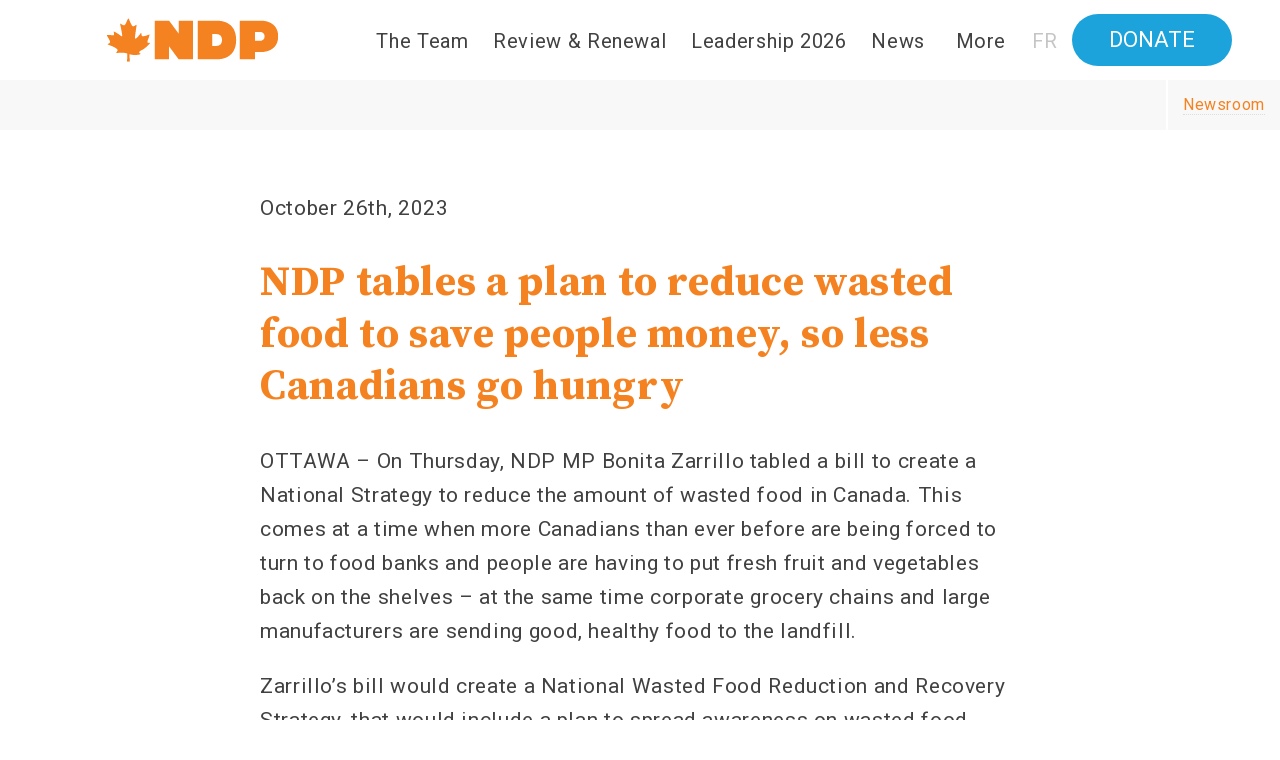

--- FILE ---
content_type: text/html; charset=utf-8
request_url: https://www.ndp.ca/news/ndp-tables-plan-reduce-wasted-food-save-people-money-so-less-canadians-go-hungry
body_size: 9668
content:
<!DOCTYPE HTML><!-- 596940a3be60344c691948fdda9a96b31276c7c9 --><!-- 


  ,,,,,,`   .,,,,,,  ,,,,,,,,,.`       .,,,,,,,,,.`                :,          `,,,,,,    ,,,,,,. `,,,,,,,,,.`       ,,,,,,,,,.`       
  :::::::   .::::::  :::::::::::::     ,:::::::::::::              ::          `:::::::   ::::::, .:::::::::::::`    :::::::::::::     
  ::::::::  .::::::  ::::::::::::::.   ,::::::::::::::,         ,::::, ,       `:::::::.  ::::::, .::::::::::::::,   ::::::::::::::,   
  ::::::::, .::::::  :::::::::::::::`  ,:::::::::::::::`        `::::::,       `::::::::  ::::::, .:::::::::::::::.  :::::::::::::::.  
  :::::::::`.::::::  ::::::::::::::::  ,::::::::::::::::         ::::::`       `::::::::: ::::::, .::::::::::::::::  ::::::::::::::::  
  ::::::::::.::::::  ::::::::::::::::` ,::::::...:::::::     .`  ::::::        `::::::::::::::::, .::::::...:::::::` ::::::::::::::::. 
  :::::::::::::::::  ::::::.``:::::::: ,::::::    ::::::`    `:: ::::::  :     `::::::::::::::::, .::::::    ::::::. ::::::,``:::::::: 
  :::::::::::::::::  ::::::`   ::::::: ,::::::    ,:::::`  :::::::::::: :::::  `::::::::::::::::, .::::::    ,:::::. ::::::.   ::::::: 
  :::::::::::::::::  ::::::`   .:::::: ,::::::    ::::::`  ::::::::::::::::::  `::::::::::::::::, .::::::    ::::::. ::::::.    :::::: 
  :::::::::::::::::  ::::::`   .:::::: ,::::::::::::::::    ::::::::::::::::.  `::::::::::::::::, .::::::::::::::::  ::::::.    :::::: 
  :::::::::::::::::  ::::::`   ::::::: ,::::::::::::::::   ,:::::::::::::::::. `::::::::::::::::, .::::::::::::::::  ::::::.   ::::::: 
  :::::::::::::::::  ::::::.``:::::::: ,:::::::::::::::`    ::::::::::::::::,  `::::::::::::::::, .:::::::::::::::`  ::::::,``:::::::: 
  ::::::`::::::::::  ::::::::::::::::` ,::::::::::::::`       :::::::::::::.   `::::::,:::::::::, .::::::::::::::.   ::::::::::::::::. 
  ::::::`.:::::::::  ::::::::::::::::  ,:::::::::::::          :::::::::::     `:::::: :::::::::, .:::::::::::::     ::::::::::::::::  
  ::::::` :::::::::  :::::::::::::::`  ,:::::: ``              ::::::::::      `::::::  ::::::::, .:::::: ```        :::::::::::::::.  
  ::::::`  ::::::::  ::::::::::::::.   ,::::::                     ..,::.      `::::::  `:::::::, .::::::            ::::::::::::::,   
  ::::::`   :::::::  :::::::::::::     ,::::::                     ,,          `::::::   ,::::::, .::::::            :::::::::::::     
  ,,,,,,    .,,,,,,  ,,,,,,,,,.`       .,,,,,,                     ,,          `,,,,,,    ,,,,,,. `,,,,,,            ,,,,,,,,,.`       
                                                                   ::                                                                 



200 www.ndp.ca/news/ndp-tables-plan-reduce-wasted-food-save-people-money-so-less-canadians-go-hungry
--><html class="wrapper--html html-background post-election lite " lang="en">
<head><!-- html head -->

	<!-- head disable ie compatabillity mode -->
		<meta http-equiv="X-UA-Compatible" content="IE=edge" />
	<!-- / --> 
	<!-- head apply rich html -->
		<script>(function(){
			var apply = (typeof window.matchMedia != "undefined" || typeof window.msMatchMedia != "undefined" || typeof window.styleMedia != "undefined");
			var block = (window.location.search+'').indexOf('lite=1') > -1;
			var force = (window.location.search+'').indexOf('rich=1') > -1;
			if (!block && (apply || force)) { 
				var html = document.getElementsByTagName('html')[0]; 
				if (html.setAttribute && html.removeAttribute) 
				{ html.setAttribute('rich','rich'); html.removeAttribute('lite'); html.className = (html.className+"").replace(' lite',' rich').replace('lite','rich'); }
			}			
		})();</script>
	<!-- / --> 
	<!-- head charset -->
		<meta charset="UTF-8" />
		<meta http-equiv="Content-Type" content="text/html; charset=utf-8" />
	<!-- / --> 
	 
	<!-- head mobile optimized -->
		<meta name="HandheldFriendly" content="True" />
		<meta name="MobileOptimized" content="320" />
		<meta name="viewport" content="width=device-width, initial-scale=1.0, maximum-scale=5.0" />
		<meta name="format-detection" content="telephone=no" />
	<!-- / -->	<!-- head bootstrap -->
		<link href="https://cdn.jsdelivr.net/npm/bootstrap@5.0.2/dist/css/bootstrap.min.css" rel="stylesheet" integrity="sha384-EVSTQN3/azprG1Anm3QDgpJLIm9Nao0Yz1ztcQTwFspd3yD65VohhpuuCOmLASjC" crossorigin="anonymous">
	<!-- / -->	<!-- head robots instructions -->
		<meta name="robots" content="NOODP" />
		<!-- / --> 
	<!-- head title -->
	  <title>NDP tables a plan to reduce wasted food to save people money, so less Canadians go hungry &laquo; Canada's NDP</title>
	  <meta name="title" content="NDP tables a plan to reduce wasted food to save people money, so less Canadians go hungry &laquo; Canada's NDP" />
	<!-- / --> 
	<!-- head links -->
		<meta rel="canonical" content="https://www.ndp.ca/news/ndp-tables-plan-reduce-wasted-food-save-people-money-so-less-canadians-go-hungry" />
		<meta rel="shortlink" content="https://www.ndp.ca/news/ndp-tables-plan-reduce-wasted-food-save-people-money-so-less-canadians-go-hungry" />
	<!-- / --> 
	<!-- head rss -->
	        <link rel="alternate" type="application/rss+xml" 
	          title="RSS Feed for ndp.ca" 
	          href="/rss.xml" />
	<!-- / --> 
	<!-- head open graph -->
		<meta property="og:title" content="NDP tables a plan to reduce wasted food to save people money, so less Canadians go hungry" />
		<meta property="og:description" content="OTTAWA – On Thursday, NDP MP Bonita Zarrillo tabled a bill to create a National Strategy to reduce the amount of wasted food in Canada. This comes at a time when more Canadians than ever before are being forced to turn to food banks and people are having to put fresh fruit and vegetables back on the shelves – at the same time corporate grocery chains and large manufacturers are sending good, healthy food to the landfill." />
		<meta property="og:image" content="https://www.ndp.ca/sites/all/themes/canadandp.themes/canadandp/images/Generic-Scrape-NDP.png?1768426863" />
		<meta property="og:site_name" content="Canada's NDP" />
		<meta property="og:type" content="article" />
		<meta property="og:locale" content="en_US" />
		<meta property="fb:admins" content="509165245" />
		<meta property="fb:app_id" content="2112833409017893" />
		<meta name="twitter:title" content="NDP tables a plan to reduce wasted food to save people money, so less Canadians go hungry" />
		<meta name="twitter:description" content="OTTAWA – On Thursday, NDP MP Bonita Zarrillo tabled a bill to create a National Strategy to reduce the amount of wasted food in Canada. This comes at a time when more Canadians than ever before are being forced to turn to food banks and people are having to put fresh fruit and vegetables back on the shelves – at the same time corporate grocery chains and large manufacturers are sending good, healthy food to the landfill." />	
		<meta name="twitter:image" content="https://www.ndp.ca/sites/all/themes/canadandp.themes/canadandp/images/Generic-Scrape-NDP.png?1768426863" />
		<meta name="twitter:card" content="summary_large_image" />
		<meta name="twitter:site" content="@NDP_HQ" />
		<meta name="twitter:creator" content="@NDP_HQ" />
		<meta name="twitter:domain" content="www.ndp.ca" />
		<meta name="description" content="OTTAWA – On Thursday, NDP MP Bonita Zarrillo tabled a bill to create a National Strategy to reduce the amount of wasted food in Canada. This comes at a time when more Canadians than ever before are being forced to turn to food banks and people are having to put fresh fruit and vegetables back on the shelves – at the same time corporate grocery chains and large manufacturers are sending good, healthy food to the landfill." />
	<!-- / --> 
	<!-- head ndp graph -->
	<!-- / --> 
	<!-- head scrape image -->
		<link rel="image_src" href="https://www.ndp.ca/sites/all/themes/canadandp.themes/canadandp/images/Generic-Scrape-NDP.png" /> 
		<meta name="thumbnail" content="https://www.ndp.ca/sites/all/themes/canadandp.themes/canadandp/images/Generic-Scrape-NDP.png" /> 
	<!-- / --> 
	<!-- head favicon shortcut icon -->
	  <!-- export your favicons from http://www.favicon-generator.org/ -->
	  <link rel="icon" href="https://www.ndp.ca/sites/all/themes/canadandp.themes/canadandp/images/favicon.ico" type="image/x-icon">
	  <link rel="shortcut icon" href="https://www.ndp.ca/sites/all/themes/canadandp.themes/canadandp/images/favicon.ico" type="image/x-icon">
	<!-- / --> 
	<!-- head css normalize -->
		<style type="text/css">
		/* normalize */ html  { background-color:white; } html,body,div,span,object,iframe,h1,h2,h3,h4,h5,h6,p,blockquote,pre,a, abbr,acronym,address,big,cite,code,del,dfn,em,img,ins,kbd,q,samp,small, strike,strong,sub,sup,tt,var,b,i,dl,dt,dd,ol,ul,li,fieldset,form,input, select,textarea,label,legend,table,caption,tbody,tfoot,thead,tr,th,td  { margin: 0; padding: 0; border: 0; vertical-align: baseline; } ol,ul  { list-style: none; } blockquote,q  { quotes: none; } blockquote:before,blockquote:after,q:before,q:after  { content: ''; content: none; } ins  { text-decoration: none; } del  { text-decoration: line-through; } table  { border-collapse: collapse; border-spacing: 0; } /* clearfix */ .body:after,.clearfix:after  { content: "."; display: block; height: 0; clear: both; visibility: hidden; } /* IE6 */ * html .clearfix  { height: 1%; } /* IE7 */ *:first-child + html .clearfix  { min-height: 1%; } /* prevent font scaling in landscape mode */ html  { -webkit-text-size-adjust: none; } /* apply a natural box layout model to all elements */ *, *:before, *:after  { -moz-box-sizing: border-box; -webkit-box-sizing: border-box; box-sizing: border-box; } /* apply block select to all elements */ /* *, *:before, *:after  { -webkit-touch-callout: none; -webkit-user-select: none; -khtml-user-select: none; -moz-user-select: none; -ms-user-select: none; user-select: none; } input, h1, h2, h3, h4, h5, h6, p, textarea, label, legend  { -webkit-touch-callout: default; -webkit-user-select: text; -khtml-user-select: text; -moz-user-select: text; -ms-user-select: text; user-select: text; }  */ /* body is minimum 320px */ html, body  { min-width: 320px; } /* body styles that will be used as defaults for all elements */ body  { font-family: arial, sans-serif; font-size:16px; line-height:1.4; color:black; letter-spacing: 0.04em; text-decoration: none; font-style: normal; font-weight: normal; text-align: left; vertical-align: top; } /* all elements inherit parent styles  */ *, *:before, *:after  { font-size: inherit; line-height: inherit; letter-spacing: inherit; color:inherit; font-family: inherit; font-style: inherit; font-weight: inherit; text-align: inherit; vertical-align: inherit; } /* apply bold to bold elements */ h1, h2, h3, h4, h5, h6, strong, b, th  { font-weight: bold; } /* apply font-size italic i and em elements */ em, i  { font-style: italic; } /* apply 1em top and bottom margins to text blocks */ p, ul, ol, li, blockquote, h1, h2, h3, h4, h5, h6, code, address { margin-top:1em; margin-bottom:1em; } /* inherit color, decoration, and set cursor pointer on anchors */ a  { color:inherit; text-decoration: none; cursor:pointer; } /* ensure that form elements start as black */ input, select, textarea  { color:black; }  
		</style>
	<!-- / --> 
	 
	<!-- head google fonts -->
	  <link href="//fonts.googleapis.com/css?family=Source+Serif+Pro:400,600,700|Roboto:300,400,400i,500,700|Montserrat:100,300,300i,400,400i,500,500i,600,600i,700,700i,800,800i,900|Bebas+Neue" rel="stylesheet">
	<!-- / --> 
	<!-- head fontawesome -->
		<script src="https://kit.fontawesome.com/9ebab18b9d.js" crossorigin="anonymous"></script>
		<link rel="stylesheet" href="https://maxcdn.bootstrapcdn.com/font-awesome/4.4.0/css/font-awesome.min.css">
	<!-- / --> 
	<!-- head everywhere -->
		<script type="text/javascript">
		window['bsd-graph-url'] = "\/\/action.ndp.ca\/page\/graph"; 
		</script>
		<link type="text/css" rel="stylesheet" href="https://www.ndp.ca/everywhere/everywhere.css.php" media="all" />
		<script type="text/javascript"> window.lang = 'en'; </script>
		<script type="text/javascript"> try { document.domain = "*.ndp.ca"; } catch(e) { document.domain = "ndp.ca"; } </script>
		<script type="text/javascript" src="https://www.ndp.ca/everywhere/everywhere.js.php"></script><!-- / everywhere -->
		<!-- / --> 
	<!-- head drupal -->
		<link type="text/css" rel="stylesheet" href="//www.ndp.ca/sites/default/files/css/css_iZy1tB62N-vb_rNCxvbMDUqQne277c6VlFhHbugs_uQ.css" media="all" /> 
		<script type="text/javascript" src="//www.ndp.ca/sites/default/files/js/js_zDnnxIL5cbta8KChMFPbIy3Nr-bWxjIycufImm3E-H4.js"></script> 
	<!-- / --> 
	 
	 
	<!-- head analytics snippet -->
		<script>
		(function(i,s,o,g,r,a,m){i['GoogleAnalyticsObject']=r;i[r]=i[r]||function(){
		(i[r].q=i[r].q||[]).push(arguments)},i[r].l=1*new Date();a=s.createElement(o),
		m=s.getElementsByTagName(o)[0];a.async=1;a.src=g;m.parentNode.insertBefore(a,m)
		})(window,document,'script','//www.google-analytics.com/analytics.js','ga');
		ga('create', 'UA-30109525-1', 'auto');
		ga('send', 'pageview');
		</script>
		<script type="text/javascript">
		window.google_analytics_uacct = "UA-30109525-1";
		</script>        
	<!-- / --> 
	<!-- head adwords snippet -->
		<script type="text/javascript" src="//www.googleadservices.com/pagead/conversion_async.js" charset="utf-8"></script>
	<!-- / --> 
	 
	<!-- head facebook-domain-verification -->
		<meta name="facebook-domain-verification" content="if54l6ncy4yu75w3p12e8shqfmy3iv" />
	<!-- / --> 
<!-- / --></head> 
<body><!-- html body -->

	<!-- body title -->
	  <h1 class="aria-only">Canada's NDP</h1>
	<!-- / --> 
	<!-- body facebook root -->
		<div id="fb-root"></div>
		<script>(function(d, s, id) {
		  var js, fjs = d.getElementsByTagName(s)[0];
		  if (d.getElementById(id)) return;
		  js = d.createElement(s); js.id = id;
		  js.src = "//connect.facebook.net/en_US/all.js#xfbml=1&appId=2112833409017893";
		  fjs.parentNode.insertBefore(js, fjs);
		}(document, 'script', 'facebook-jssdk'));</script>
	<!-- / --> 
	<!-- body twitter widgets script -->
		<script>
		window.twttr = (function (d,s,id) {
		  var t, js, fjs = d.getElementsByTagName(s)[0];
		  if (d.getElementById(id)) return; js=d.createElement(s); js.id=id;
		  js.src="https://platform.twitter.com/widgets.js"; fjs.parentNode.insertBefore(js, fjs);
		  return window.twttr || (t = { _e: [], ready: function(f){ t._e.push(f) } });
		}(document, "script", "twitter-wjs"));
		</script>
	<!-- / --> 
	 
	<!-- body google tag manager -->
		<!-- Google Tag Manager : Canada's New Democrats -->
		<noscript aria-hidden="true"><iframe src="//www.googletagmanager.com/ns.html?id=GTM-5HTGRM"
		height="0" width="0" style="display:none;visibility:hidden"></iframe></noscript>
		<script>(function(w,d,s,l,i){w[l]=w[l]||[];w[l].push({'gtm.start':
		new Date().getTime(),event:'gtm.js'});var f=d.getElementsByTagName(s)[0],
		j=d.createElement(s),dl=l!='dataLayer'?'&l='+l:'';j.async=true;j.src=
		'//www.googletagmanager.com/gtm.js?id='+i+dl;f.parentNode.insertBefore(j,f);
		})(window,document,'script','dataLayerNDP','GTM-5HTGRM');</script>
		<!-- End Google Tag Manager -->
	<!-- / -->	<!-- content -->
		<!-- wrapper-admin -->
		    <!-- wrapper-node -->
		  <div class="wrapper--home">
		  <a class="skip-main" href="#main">Skip to main content</a>
		  <header>
		  <div class="block--home-navbar white-bar lang-en"><section>
		
		    <div class="nav-bar-menu-container">
		            <span class="nav-hamburger">
		        <span class="hamburger-container">
		          <span class="hamburger-bar menu-bar-top"></span>
		          <span class="hamburger-bar menu-bar-middle"></span>
		          <span class="hamburger-bar menu-bar-bottom"></span>
		        </span>
		      </span>
		            <nav class="desktop-navigation">
		        <h1 class="aria-only">Navigation</h1>
		        <a class="menu-container-img white" href="//www.ndp.ca">
		          <span class="aria-only">Home</span>
		          <img src="/sites/all/themes/canadandp.themes/canadandp-home/blocks/block--home-navbar/images/canadandp-logo-orange-en.svg" class= "img-logo" alt="Canada’s NDP"/>
		        </a>
		        <div class="menu-container-selection">
		                    <ul class="selection-list">
		                           <li class="selection-link">
		                 <a class="menu-item-link" href="//www.ndp.ca/team">The Team</a>
		              </li>
		                          <li class="selection-link">
		                 <a class="menu-item-link" href="//www.ndp.ca/review-renewal-2025">Review & Renewal</a>
		              </li>
		                          <li class="selection-link">
		                 <a class="menu-item-link" href="//leadership.ndp.ca">Leadership 2026</a>
		              </li>
		                          <li class="selection-link">
		                 <a class="menu-item-link" href="//www.ndp.ca/news">News</a>
		              </li>
		                      </ul>
		          <div class="selection-container">
		            <button class="menu-item-link selection-link container-link container-link-menu">More</button>
		          </div>
		          <div class="selection-container">
		            <a class="menu-item-link selection-link container-link container-link-lang" href="https://www.npd.ca/nouvelles/le-npd-presente-un-plan-visant-reduire-le-gaspillage-alimentaire-afin-deconomiser-de">FR</a>
		          </div>
		                </div>
		
		         <div class="menu-container-blue-button-desktop">
		           <a class="menu-item-link" href="//www.ndp.ca/donate?source=20211018_WEB_GEN_1_DONATE_NDPWS_NDP_EN_ALL">Donate</a>
		        </div>
		      </nav>
		      <nav class="container-wrap">
		        <h1 class="aria-only">Navigation</h1>
		        <ul class= "sidebar-list">
		          <li class="sidebar-link mobile-home">
		           <a class="menu-item-link" href="//www.ndp.ca">
		            Home           </a>
		          </li>
		                      <li class="sidebar-link">
		              <a class="menu-item-link" href="//www.ndp.ca/team">
		               The Team            </a>
		          </li>
		                      <li class="sidebar-link">
		              <a class="menu-item-link" href="//www.ndp.ca/review-renewal-2025">
		               Review & Renewal            </a>
		          </li>
		                      <li class="sidebar-link">
		              <a class="menu-item-link" href="//leadership.ndp.ca">
		               Leadership 2026            </a>
		          </li>
		                      <li class="sidebar-link">
		              <a class="menu-item-link" href="//www.ndp.ca/news">
		               News            </a>
		          </li>
		                      <li class="sidebar-link">
		              <a class="menu-item-link" href="https://www.npd.ca/nouvelles/le-npd-presente-un-plan-visant-reduire-le-gaspillage-alimentaire-afin-deconomiser-de">
		               Français            </a>
		          </li>
		                                <li class="mobile-link">
		              <a class="menu-item-link" href="//www.ndp.ca/donate?source=20211018_WEB_GEN_1_DONATE_NDPWS_NDP_EN_ALL">
		              Donate            </a>
		            </li>
		        </ul>
		      </nav>
		      <div class="container-dropdown">
		        <div class="menu-overlay"></div>
		        <div class="menu-contents">
		          <div class="dropdown-title">
		            <span class="title-header">More</span>
		            <button class="close-menu">
		              <i class="fa fa-close" aria-hidden="true"></i>
		              <span class="aria-only">Close</span>
		            </button>
		          </div> <!--end of dropdown-title-->
		          <div class ="dropdown-submenu">
		            <nav class="submenu-involved">
		              <h1 class="submenu-headers">Get Involved</h1>
		              <ul class="involved-link">
		                                  <li>
		                    <a class="menu-item-link" href="//www.ndp.ca/join?source=20220310_WEB_GEN_1_JOIN_NDPWS_NDP_EN_ALL" target="join">Become a member</a>
		                  </li>
		                                  <li>
		                    <a class="menu-item-link" href="//www.ndp.ca/volunteer?source=20220310_WEB_GEN_1_VOL_NDPWS_NDP_EN_ALL" >Become a volunteer</a>
		                  </li>
		                                  <li>
		                    <a class="menu-item-link" href="//www.ndp.ca/donate?source=20211018_WEB_GEN_1_DONATE_NDPWS_NDP_EN_ALL" >Donate</a>
		                  </li>
		                                  <li>
		                    <a class="menu-item-link" href="//www.ndp.ca/action-centre" >Action Centre</a>
		                  </li>
		                                  <li>
		                    <a class="menu-item-link" href="//www.ndp.ca/jobs" >Careers</a>
		                  </li>
		                                  <li>
		                    <a class="menu-item-link" href="//convention.ndp.ca" >Convention 2026</a>
		                  </li>
		                              </ul>
		            </nav> <!--end of submenu-involved-->
		
		            <nav class="submenu-aboutndp">
		              <h1 class="submenu-headers">Canada’s NDP</h1>
		              <ul class="aboutndp-link">
		                                  <li>
		                    <a class="menu-item-link" href="//www.ndp.ca/contact">Contact Us</a>
		                  </li>
		                                  <li>
		                    <a class="menu-item-link" href="//www.ndp.ca/news">News</a>
		                  </li>
		                                  <li>
		                    <a class="menu-item-link" href="//www.ndp.ca/federal-executive">Executive</a>
		                  </li>
		                                  <li>
		                    <a class="menu-item-link" href="//www.ndp.ca/fundraising-events">Fundraising Events</a>
		                  </li>
		                                  <li>
		                    <a class="menu-item-link" href="//www.ndp.ca/review-renewal-2025">Review and Renewal Process 2025</a>
		                  </li>
		                              </ul>
		            </nav> <!--end of submenu-aboutndp-->
		
		            <nav class="submenu-documents">
		              <h1 class="submenu-headers">Documents</h1>
		              <ul class="documents-link">
		                                  <li>
		                    <a class="menu-item-link" href="//www.ndp.ca/anti-harrassment" target="_blank">Anti Harrassment</a>
		                  </li>
		                                  <li>
		                    <a class="menu-item-link" href="//www.ndp.ca/equity-statement" target="_blank">Equity Statement</a>
		                  </li>
		                                  <li>
		                    <a class="menu-item-link" href="//www.ndp.ca/constitution" target="_blank">Constitution</a>
		                  </li>
		                                  <li>
		                    <a class="menu-item-link" href="//www.ndp.ca/sherbrooke-declaration" target="_blank">The Sherbrooke Declaration</a>
		                  </li>
		                                  <li>
		                    <a class="menu-item-link" href="//www.ndp.ca/delivering-for-canadians" target="_blank">Confidence and Supply Agreement 2022-2024</a>
		                  </li>
		                              </ul>
		            </nav><!--end of submenu-documents-->
		
		            <nav class="submenu-our-plans">
		              <!-- <h1 class="submenu-headers">Our Plans</h1>
		              <ul class="our-plans-link">
		                                  <li>
		                    <a class="menu-item-link" href="//www.ndp.ca/workers-for-canada" target="_blank">Workers for Canada</a>
		                  </li>
		                                  <li>
		                    <a class="menu-item-link" href="//www.ndp.ca/standing-with-auto-workers" target="_blank">Stand with Auto Workers</a>
		                  </li>
		                                  <li>
		                    <a class="menu-item-link" href="//www.ndp.ca/tax-cut-middle-class" target="_blank">A tax cut for the middle class</a>
		                  </li>
		                                  <li>
		                    <a class="menu-item-link" href="//www.ndp.ca/fighting-for-renters" target="_blank">Fighting for renters</a>
		                  </li>
		                                  <li>
		                    <a class="menu-item-link" href="//www.ndp.ca/doctors-for-everyone" target="_blank">Doctors for Everyone</a>
		                  </li>
		                                  <li>
		                    <a class="menu-item-link" href="//www.ndp.ca/building-more-homes" target="_blank">Building more homes</a>
		                  </li>
		                                  <li>
		                    <a class="menu-item-link" href="//www.ndp.ca/quebec-committments" target="_blank">Quebec Committments</a>
		                  </li>
		                              </ul> -->
		            </nav>
		          </div><!--end of dropdown-submenu-->
		        </div> <!--end of menu-contents-->
		      </div> <!--end of dropdown-->
		    </div> <!-- end of container-->
		
		     <nav class="menu-donate-bar" id="donate-bar">
		       <h1 class="aria-only">Donate</h1>
		       <div class="menu-container-blue-button-desktop menu-donate-bar-button">
		          <a class="menu-item-link" href="//www.ndp.ca/donate?source=20211018_WEB_GEN_1_DONATE_NDPWS_NDP_EN_ALL">Donate</a>
		      </div>
		    </nav>
		
		
		</section></div>  </header>
		  <main id="main"><article>
		  <div class="page--news2">
		
			<div class="news2-breadcrumb">
				<a href="/news"><span>Newsroom</span></a>
			</div>
			
				<div class="news2-holder news2-date article-text">
			    <p>October 26th, 2023</p>
			</div>
			
			<div class="news2-holder news2-body article-text">
						<h1>NDP tables a plan to reduce wasted food to save people money, so less Canadians go hungry</h1>				<p>OTTAWA – On Thursday, NDP MP Bonita Zarrillo tabled a bill to create a National Strategy to reduce the amount of wasted food in Canada. This comes at a time when more Canadians than ever before are being forced to turn to food banks and people are having to put fresh fruit and vegetables back on the shelves – at the same time corporate grocery chains and large manufacturers are sending good, healthy food to the landfill.</p>				<p>Zarrillo’s bill would create a National Wasted Food Reduction and Recovery Strategy, that would include a plan to spread awareness on wasted food, support manufacturers and retailers to reduce waste, facilitate the donation of good, healthy food products so that they aren’t thrown away, and, establish national food waste reduction targets to lower greenhouse gas emissions.</p>				<p>“Food is being thrown out at an alarming rate in Canada, all while families are cutting back or going hungry. This has got to change,” said Zarrillo. “And a lot of Canada’s food waste comes from big grocery stores and producers. Canada needs a plan to stop this avoidable food waste.”</p>				<p>Almost 60 per cent of food in Canada is lost or wasted, and a third of that food could be redirected to support Canadians.</p>				<p>"Food waste in Canada exacts a heavy toll on our environment, emitting greenhouse gases, depleting resources and pushing nutrition further out of reach for millions of people," said Lori Nikkel, CEO of Second Harvest. "Luckily, there are solutions. With decisive action from the federal government, we can prevent this environmental damage, redirect surplus food to people facing food insecurity and build a more sustainable future for our planet."</p>				<p>Igor Bjelac, Director of Immigrant Link Society stated, “Preventing food waste is not just an environmental responsibility, it&#39;s a moral obligation. In rescuing surplus food and channeling it to families in need, we bridge the gap between abundance and hunger”. Their organization currently rescues and redirects thousands of pounds of healthy food to families across Metro Vancouver each year.</p>				<p>Currently Canada has little to no plan to reduce wasted food, meanwhile excessive waste is forcing Canadians to pick up the costs of lost food.</p>				<p>“The Liberals have let big grocery CEOs make billions off the backs of working families, all while these same CEOs are harming our planet with excessive food waste,” added Zarrillo. “Creating a national strategy to address wasted food means less people will go hungry, people will save money, and there will be more protections in place for the environment. These are all things Canadians want, and New Democrats are fighting for."</p>		</div>
			
		</div>
		  </article></main>
		  <footer>
		  <div class="block--home-signup-donate">
		  <div class="signup-donate-inner">
		    <div class="block--home-signup-donate--signup">
		  <aside class="signup-form">
		    <div class="asset--standard-form">
		
			<form method="post" id="" action="?action=block--home-signup-donate--signup--submit"><!--
			--><div class="field--action-handler-hidden" style="display:none"> 
		   <input class="action-handler-input hidden-input" type="hidden" name="action_handler" value="[base64]" />
		</div><!--   	
			--><div class="field--source-hidden" style="display:none"> 
		   <input class="source-input hidden-input param-source-value" type="hidden" name="source" />
		</div><!--   
			--><div class="field--subsource-hidden" style="display:none"> 
		   <input class="subsource-input hidden-input param-subsource-value" type="hidden" name="subsource" />
		</div><!--   
			--><div class="field--source-params-hidden" style="display:none"> 
		   <input class="source-params-input hidden-input params-qstring-value" type="hidden" name="source_params" />
		</div><!--   	
			-->
		      <h1 class="form-headline">Get updates</h1>
		
		      <div class="form-inputs">
		        <div   class="email-holder fieldtype--textfield textfield-holder validate-holder field--email-textfield" js-field-min-width="280px"> 
		  <label class="email-beforefield-label textfield-beforefield-label" for="email-1-input">Email</label> 
		  <div class="email-input-holder textfield-input-holder"> 
		    <input class="email-input textfield-input param-email-value graph-email-value validate-email validate-required" id="email-1-input" type="email" name="email" placeholder="Email" />
		    <span class="email-status textfield-status validate-status"><span class="email-status-message textfield-status-message validate-status-message"></span></span>
		  </div>
		  <span class="email-afterfield-label textfield-afterfield-label"></span>
		</div>        <div   class="postalcode-holder fieldtype--textfield textfield-holder validate-holder field--postalcode-textfield" js-field-min-width="120px"> 
		  <label class="postalcode-beforefield-label textfield-beforefield-label" for="postalcode-2-input">Postal code</label> 
		  <div class="postalcode-input-holder textfield-input-holder"> 
		    <input class="postalcode-input textfield-input param-postalcode-value graph-postalcode-value validate-postalcode validate-required" id="postalcode-2-input" type="text" name="postalcode" placeholder="Postal code" />
		    <span class="postalcode-status textfield-status validate-status"><span class="postalcode-status-message textfield-status-message validate-status-message"></span></span>
		  </div>
		  <span class="postalcode-afterfield-label textfield-afterfield-label"></span>
		</div>      </div>
		
		      <div class="form-button">
		        <div class="field--submit-button fieldtype--button submit-holder button-holder"> 
		    <div class="submit-button-holder button-button-holder"> 
		      <button class="submit-button button-button" type="submit">
		      	<span class="submit-text">Join</span>
		      	<span class="process-overlay" style="display:none"><i class="fa fa-spinner fa-pulse"></i></span>
		      </button>
		    </div>
		</div>      </div>
		
		      <div class="js-donate-link" style="display:none"
		        data-link="/donate?source=20211018_WEB_GEN_1_JOIN_NDPWS_NDP_EN_ALL"
		      ></div>
		
		    <!--
			
			
			--></form>
		
		</div>  </aside>
		</div>    <div class="block--home-signup-donate--donate">
		  <aside class="donate-inner">
		  
		    <h1 class="donate-headline">Give what you can</h1>
		
		    <div class="donate-amounts">
		              <a class="donate-btn" href="https://www.ndp.ca/donate?source=20211018_WEB_GEN_1_DONATE_NDPWS_NDP_EN_ALL&ask=15" data-ask="15"  target="_blank">
		          $15        </a>
		              <a class="donate-btn" href="https://www.ndp.ca/donate?source=20211018_WEB_GEN_1_DONATE_NDPWS_NDP_EN_ALL&ask=35" data-ask="35"  target="_blank">
		          $35        </a>
		              <a class="donate-btn" href="https://www.ndp.ca/donate?source=20211018_WEB_GEN_1_DONATE_NDPWS_NDP_EN_ALL&ask=50" data-ask="50"  target="_blank">
		          $50        </a>
		              <a class="donate-btn" href="https://www.ndp.ca/donate?source=20211018_WEB_GEN_1_DONATE_NDPWS_NDP_EN_ALL&ask=100" data-ask="100"  target="_blank">
		          $100        </a>
		          </div>
		
		    <div class="donate-button">
		        <a class="donate-btn" href="https://www.ndp.ca/donate?source=20211018_WEB_GEN_1_DONATE_NDPWS_NDP_EN_ALL" target="_blank">
		          Donate        </a>    
		    </div>
		
		  </aside>
		</div>  </div>
		</div>  <div class="block--home-footer"><section>
		
		    <h1 style="display:none">Sitemap</h1>
		
		    <div class="container">
		      <nav class="footer-column-container">
		        <h1 class="aria-only list-title">Social</h1>
		        <img class="logo-image" src="/sites/all/themes/canadandp.themes/canadandp-home/blocks/block--home-footer/images/canadandp-logo-orange-en.svg" alt="Canada’s NDP" />
		        <div class="social-icons">
		          <a class="social-icon social-facebook" href="/facebook"><span class="aria-only">Facebook</span></a>
		          <a class="social-icon social-twitter" href="/twitter"><span class="aria-only">Twitter</span></a>
		          <a class="social-icon social-youtube" href="/youtube"><span class="aria-only">YouTube</span></a>
		          <a class="social-icon social-instagram" href="/instagram"><span class="aria-only">Instagram</span></a>
		          <!-- <a class="social-icon social-flickr" href="/flickr"><span class="aria-only">Flickr</span></a> -->
		        </div>
		      </nav>
		      <nav class="footer-column-container">
		          <h1 class="list-title">Get Involved</h1>
		          <ul class="footer-column">
		                           <li>
		                    <a href="//www.ndp.ca/join?source=20220310_WEB_GEN_1_JOIN_NDPWS_NDP_EN_ALL" target="join">Become a member</a>
		                </li>
		                            <li>
		                    <a href="//www.ndp.ca/volunteer?source=20220310_WEB_GEN_1_VOL_NDPWS_NDP_EN_ALL" >Become a volunteer</a>
		                </li>
		                            <li>
		                    <a href="//www.ndp.ca/donate?source=20211018_WEB_GEN_1_DONATE_NDPWS_NDP_EN_ALL" >Donate</a>
		                </li>
		                            <li>
		                    <a href="//www.ndp.ca/action-centre" >Action Centre</a>
		                </li>
		                            <li>
		                    <a href="//www.ndp.ca/jobs" >Careers</a>
		                </li>
		                            <li>
		                    <a href="//convention.ndp.ca" >Convention 2026</a>
		                </li>
		                      </ul>
		      </nav>
		      <nav class="footer-column-container">
		          <h1 class="list-title">Canada’s NDP</h1>
		          <ul class="footer-column">
		                           <li>
		                    <a href="//www.ndp.ca/team">The Team</a>
		                </li>
		                            <li>
		                    <a href="//www.ndp.ca/news">News</a>
		                </li>
		                            <li>
		                    <a href="//www.ndp.ca/contact">Contact Us</a>
		                </li>
		                            <li>
		                    <a href="//www.ndp.ca/federal-executive">Executive</a>
		                </li>
		                            <li>
		                    <a href="//www.ndp.ca/fundraising-events">Fundraising Events</a>
		                </li>
		                            <li>
		                    <a href="//www.ndp.ca/branding">Branding and Photos</a>
		                </li>
		                      </ul>
		      </nav>
		      <nav class="footer-column-container">
		          <h1 class="list-title">Documents</h1>
		          <ul class="footer-column">
		                           <li>
		                    <a href="//www.ndp.ca/anti-harrassment"  target="_blank">Anti Harrassment</a>
		                </li>
		                            <li>
		                    <a href="//www.ndp.ca/equity-statement"  target="_blank">Equity Statement</a>
		                </li>
		                            <li>
		                    <a href="//www.ndp.ca/constitution"  target="_blank">Constitution</a>
		                </li>
		                            <li>
		                    <a href="//www.ndp.ca/sherbrooke-declaration"  target="_blank">The Sherbrooke Declaration</a>
		                </li>
		                            <li>
		                    <a href="https://www.ndp.ca/sites/all/themes/canadandp.themes/canadandp-convention2023/blocks/block--home-footer/docs/2024-04-11_Policy-EN-2023-V2.pdf"  target="_blank">NDP Policy Book</a>
		                </li>
		                      </ul>
		      </nav>
		      <nav class="footer-column-container">
		          <!-- <h1 class="list-title">Our Plans</h1>
		          <ul class="footer-column">
		                           <li>
		                    <a href="//www.ndp.ca/workers-for-canada">Workers for Canada</a>
		                </li>
		                            <li>
		                    <a href="//www.ndp.ca/standing-with-auto-workers">Stand with Auto Workers</a>
		                </li>
		                            <li>
		                    <a href="//www.ndp.ca/tax-cut-middle-class">A tax cut for the middle class</a>
		                </li>
		                            <li>
		                    <a href="//www.ndp.ca/fighting-for-renters">Fighting for renters</a>
		                </li>
		                            <li>
		                    <a href="//www.ndp.ca/doctors-for-everyone">Doctors for Everyone</a>
		                </li>
		                            <li>
		                    <a href="//www.ndp.ca/building-more-homes">Building more homes</a>
		                </li>
		                            <li>
		                    <a href="//www.ndp.ca/quebec-committments">Quebec Committments</a>
		                </li>
		                      </ul> -->
		      </nav>
		    </div>
		
		
		</section></div>  <div class="block--home-subfooter">
		
		  <div class="subfooter-holder">
		      <p class="footer-copyright-auth">
		        <span class="nobr">© 2026</span> <span class="nobr">New Democratic Party of Canada,</span> <span class="nobr">all rights reserved.</span>
		<br/>Paid for and authorized by the registered agent of Canada's NDP. <span class="nobr"><a href="https://www.ndp.ca/privacy">Privacy Policy</a></span>    
		      </p>
		  </div>
		
		</div>  </footer>  
		</div><!-- / wrapper-node -->
		<!-- / wrapper-admin --> 
	<!-- / -->
	<!-- body googleplus plusone -->
		<script type="text/javascript">
		  (function() {
		    var po = document.createElement('script'); po.type = 'text/javascript'; po.async = true;
		    po.src = 'https://apis.google.com/js/platform.js';
		    var s = document.getElementsByTagName('script')[0]; s.parentNode.insertBefore(po, s);
		  })();
		</script>
	<!-- / -->		<!-- body bootstrap -->
		<script src="https://cdn.jsdelivr.net/npm/@popperjs/core@2.9.2/dist/umd/popper.min.js" integrity="sha384-IQsoLXl5PILFhosVNubq5LC7Qb9DXgDA9i+tQ8Zj3iwWAwPtgFTxbJ8NT4GN1R8p" crossorigin="anonymous"></script>
		<script src="https://cdn.jsdelivr.net/npm/bootstrap@5.0.2/dist/js/bootstrap.min.js" integrity="sha384-cVKIPhGWiC2Al4u+LWgxfKTRIcfu0JTxR+EQDz/bgldoEyl4H0zUF0QKbrJ0EcQF" crossorigin="anonymous"></script>
	<!-- / --><!-- / --></body>
</html>

--- FILE ---
content_type: text/css
request_url: https://www.ndp.ca/sites/default/files/css/css_iZy1tB62N-vb_rNCxvbMDUqQne277c6VlFhHbugs_uQ.css
body_size: 14297
content:
.page--article2 .article-text > h1{color:#58595B;}
@font-face{font-family:"Helvetica-Thin";src:url(https://www.ndp.ca/sites/all/themes/canadandp.themes/canadandp/imports/fonts--helvetica-web-fonts/src/56be84de-9d60-4089-8df0-0ea6ec786b84.eot?#iefix);src:url(https://www.ndp.ca/sites/all/themes/canadandp.themes/canadandp/imports/fonts--helvetica-web-fonts/src/56be84de-9d60-4089-8df0-0ea6ec786b84.eot?#iefix) format("eot"),url(https://www.ndp.ca/sites/all/themes/canadandp.themes/canadandp/imports/fonts--helvetica-web-fonts/src/50d35bbc-dfd4-48f1-af16-cf058f69421d.woff) format("woff"),url(https://www.ndp.ca/sites/all/themes/canadandp.themes/canadandp/imports/fonts--helvetica-web-fonts/src/278bef59-6be1-4800-b5ac-1f769ab47430.ttf) format("truetype"),url(https://www.ndp.ca/sites/all/themes/canadandp.themes/canadandp/imports/fonts--helvetica-web-fonts/src/2e309b1b-08b8-477f-bc9e-7067cf0af0b3.svg#2e309b1b-08b8-477f-bc9e-7067cf0af0b3) format("svg");font-weight:400;}@font-face{font-family:"Helvetica-Thin-Italic";src:url(https://www.ndp.ca/sites/all/themes/canadandp.themes/canadandp/imports/fonts--helvetica-web-fonts/src/1cc063b6-7e7b-4880-9905-0d3d4f9c7c7d.eot?#iefix);src:url(https://www.ndp.ca/sites/all/themes/canadandp.themes/canadandp/imports/fonts--helvetica-web-fonts/src/1cc063b6-7e7b-4880-9905-0d3d4f9c7c7d.eot?#iefix) format("eot"),url(https://www.ndp.ca/sites/all/themes/canadandp.themes/canadandp/imports/fonts--helvetica-web-fonts/src/b6d63cb7-64b5-4d39-beaf-a8d9fe5eb1df.woff) format("woff"),url(https://www.ndp.ca/sites/all/themes/canadandp.themes/canadandp/imports/fonts--helvetica-web-fonts/src/284ad777-0022-42a3-9197-c449457c670a.ttf) format("truetype"),url(https://www.ndp.ca/sites/all/themes/canadandp.themes/canadandp/imports/fonts--helvetica-web-fonts/src/202b6353-ffff-45b1-9a1a-89497323d7ed.svg#202b6353-ffff-45b1-9a1a-89497323d7ed) format("svg");font-weight:400;font-style:italic;}@font-face{font-family:"Helvetica-Thin-Condensed";src:url(https://www.ndp.ca/sites/all/themes/canadandp.themes/canadandp/imports/fonts--helvetica-web-fonts/src/08e2b89e-9853-40e2-b409-05538c48390b.eot?#iefix);src:url(https://www.ndp.ca/sites/all/themes/canadandp.themes/canadandp/imports/fonts--helvetica-web-fonts/src/08e2b89e-9853-40e2-b409-05538c48390b.eot?#iefix) format("eot"),url(https://www.ndp.ca/sites/all/themes/canadandp.themes/canadandp/imports/fonts--helvetica-web-fonts/src/3d0bfb88-4887-4fd3-a16f-34ae15cbfe25.woff) format("woff"),url(https://www.ndp.ca/sites/all/themes/canadandp.themes/canadandp/imports/fonts--helvetica-web-fonts/src/007ff3cd-c6c5-4d33-8458-99c3d6fc8598.ttf) format("truetype"),url(https://www.ndp.ca/sites/all/themes/canadandp.themes/canadandp/imports/fonts--helvetica-web-fonts/src/67ccdd14-5fcd-479c-9829-ec39a60795fa.svg#67ccdd14-5fcd-479c-9829-ec39a60795fa) format("svg");font-weight:400;}@font-face{font-family:"Helvetica-Thin-Condensed-Italic";src:url(https://www.ndp.ca/sites/all/themes/canadandp.themes/canadandp/imports/fonts--helvetica-web-fonts/src/980df724-09f2-4cbb-b493-f682b8c6c590.eot?#iefix);src:url(https://www.ndp.ca/sites/all/themes/canadandp.themes/canadandp/imports/fonts--helvetica-web-fonts/src/980df724-09f2-4cbb-b493-f682b8c6c590.eot?#iefix) format("eot"),url(https://www.ndp.ca/sites/all/themes/canadandp.themes/canadandp/imports/fonts--helvetica-web-fonts/src/2906fb00-117f-4f5d-8e80-5c0658969b92.woff) format("woff"),url(https://www.ndp.ca/sites/all/themes/canadandp.themes/canadandp/imports/fonts--helvetica-web-fonts/src/1e030520-a37b-4e02-b7cd-d514be1cbebb.ttf) format("truetype"),url(https://www.ndp.ca/sites/all/themes/canadandp.themes/canadandp/imports/fonts--helvetica-web-fonts/src/fca2f769-a4e5-4857-a18c-c435c3b7025f.svg#fca2f769-a4e5-4857-a18c-c435c3b7025f) format("svg");font-weight:400;font-style:italic;}@font-face{font-family:"Helvetica-Light";src:url(https://www.ndp.ca/sites/all/themes/canadandp.themes/canadandp/imports/fonts--helvetica-web-fonts/src/ae1656aa-5f8f-4905-aed0-93e667bd6e4a.eot?#iefix);src:url(https://www.ndp.ca/sites/all/themes/canadandp.themes/canadandp/imports/fonts--helvetica-web-fonts/src/ae1656aa-5f8f-4905-aed0-93e667bd6e4a.eot?#iefix) format("eot"),url(https://www.ndp.ca/sites/all/themes/canadandp.themes/canadandp/imports/fonts--helvetica-web-fonts/src/530dee22-e3c1-4e9f-bf62-c31d510d9656.woff) format("woff"),url(https://www.ndp.ca/sites/all/themes/canadandp.themes/canadandp/imports/fonts--helvetica-web-fonts/src/688ab72b-4deb-4e15-a088-89166978d469.ttf) format("truetype"),url(https://www.ndp.ca/sites/all/themes/canadandp.themes/canadandp/imports/fonts--helvetica-web-fonts/src/7816f72f-f47e-4715-8cd7-960e3723846a.svg#7816f72f-f47e-4715-8cd7-960e3723846a) format("svg");font-weight:400;}@font-face{font-family:"Helvetica-Light-Italic";src:url(https://www.ndp.ca/sites/all/themes/canadandp.themes/canadandp/imports/fonts--helvetica-web-fonts/src/a4f9f319-dec9-4afc-8b50-e18cc1b61cb4.eot?#iefix);src:url(https://www.ndp.ca/sites/all/themes/canadandp.themes/canadandp/imports/fonts--helvetica-web-fonts/src/a4f9f319-dec9-4afc-8b50-e18cc1b61cb4.eot?#iefix) format("eot"),url(https://www.ndp.ca/sites/all/themes/canadandp.themes/canadandp/imports/fonts--helvetica-web-fonts/src/8e9ee02b-f337-4f13-ad6c-969d6d6536c8.woff) format("woff"),url(https://www.ndp.ca/sites/all/themes/canadandp.themes/canadandp/imports/fonts--helvetica-web-fonts/src/beddbbc6-203e-4f36-8960-3f5ca22af567.ttf) format("truetype"),url(https://www.ndp.ca/sites/all/themes/canadandp.themes/canadandp/imports/fonts--helvetica-web-fonts/src/af177436-d9e8-44e8-9c9c-ef2d945f20a3.svg#af177436-d9e8-44e8-9c9c-ef2d945f20a3) format("svg");font-weight:400;font-style:italic;}@font-face{font-family:"Helvetica-Light-Condensed";src:url(https://www.ndp.ca/sites/all/themes/canadandp.themes/canadandp/imports/fonts--helvetica-web-fonts/src/7de6b03f-1298-4bc2-89af-9d9da594008d.eot?#iefix);src:url(https://www.ndp.ca/sites/all/themes/canadandp.themes/canadandp/imports/fonts--helvetica-web-fonts/src/7de6b03f-1298-4bc2-89af-9d9da594008d.eot?#iefix) format("eot"),url(https://www.ndp.ca/sites/all/themes/canadandp.themes/canadandp/imports/fonts--helvetica-web-fonts/src/42aacb2f-222e-46f5-a95a-1c22948ee0d1.woff) format("woff"),url(https://www.ndp.ca/sites/all/themes/canadandp.themes/canadandp/imports/fonts--helvetica-web-fonts/src/217a2f81-1e65-4924-a0d4-05ac8576f883.ttf) format("truetype"),url(https://www.ndp.ca/sites/all/themes/canadandp.themes/canadandp/imports/fonts--helvetica-web-fonts/src/5405647d-099e-47f7-9d4a-f8692e57a206.svg#5405647d-099e-47f7-9d4a-f8692e57a206) format("svg");font-weight:400;}@font-face{font-family:"Helvetica-Light-Condensed-Italic";src:url(https://www.ndp.ca/sites/all/themes/canadandp.themes/canadandp/imports/fonts--helvetica-web-fonts/src/08bfcfa5-cfb6-462a-8047-8398a026a60e.eot?#iefix);src:url(https://www.ndp.ca/sites/all/themes/canadandp.themes/canadandp/imports/fonts--helvetica-web-fonts/src/08bfcfa5-cfb6-462a-8047-8398a026a60e.eot?#iefix) format("eot"),url(https://www.ndp.ca/sites/all/themes/canadandp.themes/canadandp/imports/fonts--helvetica-web-fonts/src/aa6913f7-e674-4d61-973b-002422ac447e.woff) format("woff"),url(https://www.ndp.ca/sites/all/themes/canadandp.themes/canadandp/imports/fonts--helvetica-web-fonts/src/857b0b99-c6b3-4ad8-a049-28506caba502.ttf) format("truetype"),url(https://www.ndp.ca/sites/all/themes/canadandp.themes/canadandp/imports/fonts--helvetica-web-fonts/src/af9d9c5b-b4f4-4d6f-9809-26fb6a2bb794.svg#af9d9c5b-b4f4-4d6f-9809-26fb6a2bb794) format("svg");font-weight:400;font-style:italic;}@font-face{font-family:"Helvetica-Roman";src:url(https://www.ndp.ca/sites/all/themes/canadandp.themes/canadandp/imports/fonts--helvetica-web-fonts/src/b7693a83-b861-4aa6-85e0-9ecf676bc4d6.eot?#iefix);src:url(https://www.ndp.ca/sites/all/themes/canadandp.themes/canadandp/imports/fonts--helvetica-web-fonts/src/b7693a83-b861-4aa6-85e0-9ecf676bc4d6.eot?#iefix) format("eot"),url(https://www.ndp.ca/sites/all/themes/canadandp.themes/canadandp/imports/fonts--helvetica-web-fonts/src/bcf54343-d033-41ee-bbd7-2b77df3fe7ba.woff) format("woff"),url(https://www.ndp.ca/sites/all/themes/canadandp.themes/canadandp/imports/fonts--helvetica-web-fonts/src/b0ffdcf0-26da-47fd-8485-20e4a40d4b7d.ttf) format("truetype"),url(https://www.ndp.ca/sites/all/themes/canadandp.themes/canadandp/imports/fonts--helvetica-web-fonts/src/da09f1f1-062a-45af-86e1-2bbdb3dd94f9.svg#da09f1f1-062a-45af-86e1-2bbdb3dd94f9) format("svg");font-weight:400;}@font-face{font-family:"Helvetica-Roman-Italic";src:url(https://www.ndp.ca/sites/all/themes/canadandp.themes/canadandp/imports/fonts--helvetica-web-fonts/src/58a5cbff-d570-4c18-a5e3-60868dc07ae8.eot?#iefix);src:url(https://www.ndp.ca/sites/all/themes/canadandp.themes/canadandp/imports/fonts--helvetica-web-fonts/src/58a5cbff-d570-4c18-a5e3-60868dc07ae8.eot?#iefix) format("eot"),url(https://www.ndp.ca/sites/all/themes/canadandp.themes/canadandp/imports/fonts--helvetica-web-fonts/src/2c056da8-4920-4e20-8c69-8a6b315458a9.woff) format("woff"),url(https://www.ndp.ca/sites/all/themes/canadandp.themes/canadandp/imports/fonts--helvetica-web-fonts/src/2381d918-136d-444f-8391-db0cba6da388.ttf) format("truetype"),url(https://www.ndp.ca/sites/all/themes/canadandp.themes/canadandp/imports/fonts--helvetica-web-fonts/src/d0697971-6f58-4597-942e-8beabd1adc87.svg#d0697971-6f58-4597-942e-8beabd1adc87) format("svg");font-weight:400;font-style:italic;}@font-face{font-family:"Helvetica-Condensed";src:url(https://www.ndp.ca/sites/all/themes/canadandp.themes/canadandp/imports/fonts--helvetica-web-fonts/src/ecaa98fe-425a-42de-846b-c235f0dbc449.eot?#iefix);src:url(https://www.ndp.ca/sites/all/themes/canadandp.themes/canadandp/imports/fonts--helvetica-web-fonts/src/ecaa98fe-425a-42de-846b-c235f0dbc449.eot?#iefix) format("eot"),url(https://www.ndp.ca/sites/all/themes/canadandp.themes/canadandp/imports/fonts--helvetica-web-fonts/src/842088d0-1ae2-40d0-8561-3c95761ba7a6.woff) format("woff"),url(https://www.ndp.ca/sites/all/themes/canadandp.themes/canadandp/imports/fonts--helvetica-web-fonts/src/c74505d5-13e8-47ed-94a8-630aab4da3e6.ttf) format("truetype"),url(https://www.ndp.ca/sites/all/themes/canadandp.themes/canadandp/imports/fonts--helvetica-web-fonts/src/6cd480d1-47d0-48b4-86bd-283db2cb9235.svg#6cd480d1-47d0-48b4-86bd-283db2cb9235) format("svg");font-weight:400;}@font-face{font-family:"Helvetica-Condensed-Italic";src:url(https://www.ndp.ca/sites/all/themes/canadandp.themes/canadandp/imports/fonts--helvetica-web-fonts/src/fe7d63fc-e92b-4a46-b4f4-fd73aefeede6.eot?#iefix);src:url(https://www.ndp.ca/sites/all/themes/canadandp.themes/canadandp/imports/fonts--helvetica-web-fonts/src/fe7d63fc-e92b-4a46-b4f4-fd73aefeede6.eot?#iefix) format("eot"),url(https://www.ndp.ca/sites/all/themes/canadandp.themes/canadandp/imports/fonts--helvetica-web-fonts/src/62667cf4-401a-4878-83c9-4cfabc21ac51.woff) format("woff"),url(https://www.ndp.ca/sites/all/themes/canadandp.themes/canadandp/imports/fonts--helvetica-web-fonts/src/e7e2d460-5cf5-4bd1-b1a3-efdb8490bc94.ttf) format("truetype"),url(https://www.ndp.ca/sites/all/themes/canadandp.themes/canadandp/imports/fonts--helvetica-web-fonts/src/b11cea27-f24b-43bf-a74f-f69ae0ef7fa7.svg#b11cea27-f24b-43bf-a74f-f69ae0ef7fa7) format("svg");font-weight:400;font-style:italic;}@font-face{font-family:"Helvetica-Medium";src:url(https://www.ndp.ca/sites/all/themes/canadandp.themes/canadandp/imports/fonts--helvetica-web-fonts/src/07fe0fec-b63f-4963-8ee1-535528b67fdb.eot?#iefix);src:url(https://www.ndp.ca/sites/all/themes/canadandp.themes/canadandp/imports/fonts--helvetica-web-fonts/src/07fe0fec-b63f-4963-8ee1-535528b67fdb.eot?#iefix) format("eot"),url(https://www.ndp.ca/sites/all/themes/canadandp.themes/canadandp/imports/fonts--helvetica-web-fonts/src/60be5c39-863e-40cb-9434-6ebafb62ab2b.woff) format("woff"),url(https://www.ndp.ca/sites/all/themes/canadandp.themes/canadandp/imports/fonts--helvetica-web-fonts/src/4c6503c9-859b-4d3b-a1d5-2d42e1222415.ttf) format("truetype"),url(https://www.ndp.ca/sites/all/themes/canadandp.themes/canadandp/imports/fonts--helvetica-web-fonts/src/36c182c6-ef98-4021-9b0d-d63122c2bbf5.svg#36c182c6-ef98-4021-9b0d-d63122c2bbf5) format("svg");font-weight:400;}@font-face{font-family:"Helvetica-Medium-Italic";src:url(https://www.ndp.ca/sites/all/themes/canadandp.themes/canadandp/imports/fonts--helvetica-web-fonts/src/71c74bc5-e7c8-48ad-9b03-43f3e6760e4e.eot?#iefix);src:url(https://www.ndp.ca/sites/all/themes/canadandp.themes/canadandp/imports/fonts--helvetica-web-fonts/src/71c74bc5-e7c8-48ad-9b03-43f3e6760e4e.eot?#iefix) format("eot"),url(https://www.ndp.ca/sites/all/themes/canadandp.themes/canadandp/imports/fonts--helvetica-web-fonts/src/5f0efe11-b07a-49fc-ab86-7af6152fa368.woff) format("woff"),url(https://www.ndp.ca/sites/all/themes/canadandp.themes/canadandp/imports/fonts--helvetica-web-fonts/src/fea58e5b-b0a7-43f7-8928-fc0639365852.ttf) format("truetype"),url(https://www.ndp.ca/sites/all/themes/canadandp.themes/canadandp/imports/fonts--helvetica-web-fonts/src/398e1bb8-f2eb-41d5-b3b6-b9a889b52ee7.svg#398e1bb8-f2eb-41d5-b3b6-b9a889b52ee7) format("svg");font-weight:400;font-style:italic;}@font-face{font-family:"Helvetica-Medium-Condensed";src:url(https://www.ndp.ca/sites/all/themes/canadandp.themes/canadandp/imports/fonts--helvetica-web-fonts/src/3a605871-b94d-4161-a394-bb2cfc975df7.eot?#iefix);src:url(https://www.ndp.ca/sites/all/themes/canadandp.themes/canadandp/imports/fonts--helvetica-web-fonts/src/3a605871-b94d-4161-a394-bb2cfc975df7.eot?#iefix) format("eot"),url(https://www.ndp.ca/sites/all/themes/canadandp.themes/canadandp/imports/fonts--helvetica-web-fonts/src/aef05e22-e1d4-4e59-bc2e-a71c13c26cca.woff) format("woff"),url(https://www.ndp.ca/sites/all/themes/canadandp.themes/canadandp/imports/fonts--helvetica-web-fonts/src/b785b1cf-24fa-44c9-8c93-d8e2d6912c47.ttf) format("truetype"),url(https://www.ndp.ca/sites/all/themes/canadandp.themes/canadandp/imports/fonts--helvetica-web-fonts/src/5ab0c585-fb4b-43d9-abb0-b92f452b1284.svg#5ab0c585-fb4b-43d9-abb0-b92f452b1284) format("svg");font-weight:400;}@font-face{font-family:"Helvetica-Medium-Condensed-Italic";src:url(https://www.ndp.ca/sites/all/themes/canadandp.themes/canadandp/imports/fonts--helvetica-web-fonts/src/0a98bfe2-0b00-4033-8edf-4a77862a203b.eot?#iefix);src:url(https://www.ndp.ca/sites/all/themes/canadandp.themes/canadandp/imports/fonts--helvetica-web-fonts/src/0a98bfe2-0b00-4033-8edf-4a77862a203b.eot?#iefix) format("eot"),url(https://www.ndp.ca/sites/all/themes/canadandp.themes/canadandp/imports/fonts--helvetica-web-fonts/src/08168171-ce66-4a8c-ae2c-720f44ea63ea.woff) format("woff"),url(https://www.ndp.ca/sites/all/themes/canadandp.themes/canadandp/imports/fonts--helvetica-web-fonts/src/d9b14ee9-cc93-4033-894c-cb00960ace98.ttf) format("truetype"),url(https://www.ndp.ca/sites/all/themes/canadandp.themes/canadandp/imports/fonts--helvetica-web-fonts/src/5f8c937b-8250-40b4-a74f-356cbc41ac9a.svg#5f8c937b-8250-40b4-a74f-356cbc41ac9a) format("svg");font-weight:400;font-style:italic;}@font-face{font-family:"Helvetica-Bold";src:url(https://www.ndp.ca/sites/all/themes/canadandp.themes/canadandp/imports/fonts--helvetica-web-fonts/src/c07fef9e-a934-42d7-92ad-69205f2b8a00.eot?#iefix);src:url(https://www.ndp.ca/sites/all/themes/canadandp.themes/canadandp/imports/fonts--helvetica-web-fonts/src/c07fef9e-a934-42d7-92ad-69205f2b8a00.eot?#iefix) format("eot"),url(https://www.ndp.ca/sites/all/themes/canadandp.themes/canadandp/imports/fonts--helvetica-web-fonts/src/14ff6081-326d-4dae-b778-d7afa66166fc.woff) format("woff"),url(https://www.ndp.ca/sites/all/themes/canadandp.themes/canadandp/imports/fonts--helvetica-web-fonts/src/8fda1e47-19be-46c7-8d83-8d4fb35572f0.ttf) format("truetype"),url(https://www.ndp.ca/sites/all/themes/canadandp.themes/canadandp/imports/fonts--helvetica-web-fonts/src/f751c8ae-1057-46d9-8d74-62592e002568.svg#f751c8ae-1057-46d9-8d74-62592e002568) format("svg");font-weight:700;}@font-face{font-family:"Helvetica-Bold-Italic";src:url(https://www.ndp.ca/sites/all/themes/canadandp.themes/canadandp/imports/fonts--helvetica-web-fonts/src/9eb382e7-b9a0-4ec0-86b3-7a690b9e127b.eot?#iefix);src:url(https://www.ndp.ca/sites/all/themes/canadandp.themes/canadandp/imports/fonts--helvetica-web-fonts/src/9eb382e7-b9a0-4ec0-86b3-7a690b9e127b.eot?#iefix) format("eot"),url(https://www.ndp.ca/sites/all/themes/canadandp.themes/canadandp/imports/fonts--helvetica-web-fonts/src/628a0837-f9e0-4b32-83c4-d99689b9da93.woff) format("woff"),url(https://www.ndp.ca/sites/all/themes/canadandp.themes/canadandp/imports/fonts--helvetica-web-fonts/src/4d9ecce0-f253-49fd-8623-b0f896b12794.ttf) format("truetype"),url(https://www.ndp.ca/sites/all/themes/canadandp.themes/canadandp/imports/fonts--helvetica-web-fonts/src/dcdd4c31-466f-43f5-85c9-9bcdcd814139.svg#dcdd4c31-466f-43f5-85c9-9bcdcd814139) format("svg");font-weight:700;font-style:italic;}@font-face{font-family:"Helvetica-Bold-Condensed";src:url(https://www.ndp.ca/sites/all/themes/canadandp.themes/canadandp/imports/fonts--helvetica-web-fonts/src/83d5bc89-af33-46a9-8fe3-15d87784f50e.eot?#iefix);src:url(https://www.ndp.ca/sites/all/themes/canadandp.themes/canadandp/imports/fonts--helvetica-web-fonts/src/83d5bc89-af33-46a9-8fe3-15d87784f50e.eot?#iefix) format("eot"),url(https://www.ndp.ca/sites/all/themes/canadandp.themes/canadandp/imports/fonts--helvetica-web-fonts/src/102ab74c-0e84-4fe5-a17a-b20fb643591a.woff) format("woff"),url(https://www.ndp.ca/sites/all/themes/canadandp.themes/canadandp/imports/fonts--helvetica-web-fonts/src/1d146b29-55e2-485b-96aa-5cb628e7e9eb.ttf) format("truetype"),url(https://www.ndp.ca/sites/all/themes/canadandp.themes/canadandp/imports/fonts--helvetica-web-fonts/src/d90b3358-e1e2-4abb-ba96-356983a54c22.svg#d90b3358-e1e2-4abb-ba96-356983a54c22) format("svg");font-weight:700;}@font-face{font-family:"Helvetica-Bold-Condensed-Italic";src:url(https://www.ndp.ca/sites/all/themes/canadandp.themes/canadandp/imports/fonts--helvetica-web-fonts/src/da1caa74-3384-442b-9cf3-c7c71ea54b37.eot?#iefix);src:url(https://www.ndp.ca/sites/all/themes/canadandp.themes/canadandp/imports/fonts--helvetica-web-fonts/src/da1caa74-3384-442b-9cf3-c7c71ea54b37.eot?#iefix) format("eot"),url(https://www.ndp.ca/sites/all/themes/canadandp.themes/canadandp/imports/fonts--helvetica-web-fonts/src/5287baae-f2f0-48f7-98bd-ec2986854951.woff) format("woff"),url(https://www.ndp.ca/sites/all/themes/canadandp.themes/canadandp/imports/fonts--helvetica-web-fonts/src/e6ab5bf0-c0a7-4aeb-a5d0-50177e6b354b.ttf) format("truetype"),url(https://www.ndp.ca/sites/all/themes/canadandp.themes/canadandp/imports/fonts--helvetica-web-fonts/src/38074018-c2af-4832-8ffa-02293e606fb7.svg#38074018-c2af-4832-8ffa-02293e606fb7) format("svg");font-weight:700;font-style:italic;}@font-face{font-family:"Helvetica-Heavy";src:url(https://www.ndp.ca/sites/all/themes/canadandp.themes/canadandp/imports/fonts--helvetica-web-fonts/src/bb37f770-d450-4f24-af2b-3a81bf640315.eot?#iefix);src:url(https://www.ndp.ca/sites/all/themes/canadandp.themes/canadandp/imports/fonts--helvetica-web-fonts/src/bb37f770-d450-4f24-af2b-3a81bf640315.eot?#iefix) format("eot"),url(https://www.ndp.ca/sites/all/themes/canadandp.themes/canadandp/imports/fonts--helvetica-web-fonts/src/a0d9d2cb-f057-4e8d-a957-27853630f58e.woff) format("woff"),url(https://www.ndp.ca/sites/all/themes/canadandp.themes/canadandp/imports/fonts--helvetica-web-fonts/src/54085041-5049-4b91-939c-49980c66abab.ttf) format("truetype"),url(https://www.ndp.ca/sites/all/themes/canadandp.themes/canadandp/imports/fonts--helvetica-web-fonts/src/7a48747c-74f2-49a8-bb65-1c522d4aa618.svg#7a48747c-74f2-49a8-bb65-1c522d4aa618) format("svg");font-weight:700;}@font-face{font-family:"Helvetica-Heavy-Italic";src:url(https://www.ndp.ca/sites/all/themes/canadandp.themes/canadandp/imports/fonts--helvetica-web-fonts/src/2daec1fd-cd45-448e-b86e-ec73aacdb4ec.eot?#iefix);src:url(https://www.ndp.ca/sites/all/themes/canadandp.themes/canadandp/imports/fonts--helvetica-web-fonts/src/2daec1fd-cd45-448e-b86e-ec73aacdb4ec.eot?#iefix) format("eot"),url(https://www.ndp.ca/sites/all/themes/canadandp.themes/canadandp/imports/fonts--helvetica-web-fonts/src/eb32ec0b-c520-4a30-8777-e19326236901.woff) format("woff"),url(https://www.ndp.ca/sites/all/themes/canadandp.themes/canadandp/imports/fonts--helvetica-web-fonts/src/2d92bb71-9a10-499c-954f-8b61e8dd47f1.ttf) format("truetype"),url(https://www.ndp.ca/sites/all/themes/canadandp.themes/canadandp/imports/fonts--helvetica-web-fonts/src/e425d5b6-a4c5-4e1c-b29a-9a5b467b9645.svg#e425d5b6-a4c5-4e1c-b29a-9a5b467b9645) format("svg");font-weight:700;font-style:italic;}@font-face{font-family:"Helvetica-Heavy-Condensed";src:url(https://www.ndp.ca/sites/all/themes/canadandp.themes/canadandp/imports/fonts--helvetica-web-fonts/src/3d1a3114-ffd3-4f16-99c5-0e0441676d88.eot?#iefix);src:url(https://www.ndp.ca/sites/all/themes/canadandp.themes/canadandp/imports/fonts--helvetica-web-fonts/src/3d1a3114-ffd3-4f16-99c5-0e0441676d88.eot?#iefix) format("eot"),url(https://www.ndp.ca/sites/all/themes/canadandp.themes/canadandp/imports/fonts--helvetica-web-fonts/src/33bb86d1-8adf-454e-aee3-ca1c89445476.woff) format("woff"),url(https://www.ndp.ca/sites/all/themes/canadandp.themes/canadandp/imports/fonts--helvetica-web-fonts/src/921ef834-872c-4460-ac11-f5fbcac9fa2d.ttf) format("truetype"),url(https://www.ndp.ca/sites/all/themes/canadandp.themes/canadandp/imports/fonts--helvetica-web-fonts/src/9d3bb5f2-6932-419e-a56f-382131ffd4b8.svg#9d3bb5f2-6932-419e-a56f-382131ffd4b8) format("svg");font-weight:700;}@font-face{font-family:"Helvetica-Heavy-Condensed-Italic";src:url(https://www.ndp.ca/sites/all/themes/canadandp.themes/canadandp/imports/fonts--helvetica-web-fonts/src/87ddbdde-49a7-4df2-a599-8bca51a40120.eot?#iefix);src:url(https://www.ndp.ca/sites/all/themes/canadandp.themes/canadandp/imports/fonts--helvetica-web-fonts/src/87ddbdde-49a7-4df2-a599-8bca51a40120.eot?#iefix) format("eot"),url(https://www.ndp.ca/sites/all/themes/canadandp.themes/canadandp/imports/fonts--helvetica-web-fonts/src/6f4f41f2-18c9-493a-9227-296fb66e26bc.woff) format("woff"),url(https://www.ndp.ca/sites/all/themes/canadandp.themes/canadandp/imports/fonts--helvetica-web-fonts/src/ff8f917b-bb43-402a-8960-f2cce8961904.ttf) format("truetype"),url(https://www.ndp.ca/sites/all/themes/canadandp.themes/canadandp/imports/fonts--helvetica-web-fonts/src/96f398dd-5e2b-4830-9362-0bdd7b0743f4.svg#96f398dd-5e2b-4830-9362-0bdd7b0743f4) format("svg");font-weight:700;font-style:italic;}@font-face{font-family:"Helvetica-Black";src:url(https://www.ndp.ca/sites/all/themes/canadandp.themes/canadandp/imports/fonts--helvetica-web-fonts/src/b26ccb58-f2e3-47aa-a83a-02861bf54862.eot?#iefix);src:url(https://www.ndp.ca/sites/all/themes/canadandp.themes/canadandp/imports/fonts--helvetica-web-fonts/src/b26ccb58-f2e3-47aa-a83a-02861bf54862.eot?#iefix) format("eot"),url(https://www.ndp.ca/sites/all/themes/canadandp.themes/canadandp/imports/fonts--helvetica-web-fonts/src/74649485-cd74-443e-9d54-331ccd448900.woff) format("woff"),url(https://www.ndp.ca/sites/all/themes/canadandp.themes/canadandp/imports/fonts--helvetica-web-fonts/src/feb77f4f-9e6b-4f88-909a-66199fd402ed.ttf) format("truetype"),url(https://www.ndp.ca/sites/all/themes/canadandp.themes/canadandp/imports/fonts--helvetica-web-fonts/src/2e490192-e531-4236-9c55-90daaad4a34e.svg#2e490192-e531-4236-9c55-90daaad4a34e) format("svg");font-weight:700;}@font-face{font-family:"Helvetica-Black-Italic";src:url(https://www.ndp.ca/sites/all/themes/canadandp.themes/canadandp/imports/fonts--helvetica-web-fonts/src/096bafb1-2cd4-481a-afcb-6c29451716ee.eot?#iefix);src:url(https://www.ndp.ca/sites/all/themes/canadandp.themes/canadandp/imports/fonts--helvetica-web-fonts/src/096bafb1-2cd4-481a-afcb-6c29451716ee.eot?#iefix) format("eot"),url(https://www.ndp.ca/sites/all/themes/canadandp.themes/canadandp/imports/fonts--helvetica-web-fonts/src/ab0dc397-a22d-42cc-beb7-bf19fa4a3247.woff) format("woff"),url(https://www.ndp.ca/sites/all/themes/canadandp.themes/canadandp/imports/fonts--helvetica-web-fonts/src/0f0830f6-1ac2-40b7-867f-6972df0942b8.ttf) format("truetype"),url(https://www.ndp.ca/sites/all/themes/canadandp.themes/canadandp/imports/fonts--helvetica-web-fonts/src/3ac87e19-4e9f-4a77-9939-71fd8741ba77.svg#3ac87e19-4e9f-4a77-9939-71fd8741ba77) format("svg");font-weight:700;font-style:italic;}@font-face{font-family:"Helvetica-Black-Condensed";src:url(https://www.ndp.ca/sites/all/themes/canadandp.themes/canadandp/imports/fonts--helvetica-web-fonts/src/7d437e5f-fe70-4acd-968d-ed4beaaf6183.eot?#iefix);src:url(https://www.ndp.ca/sites/all/themes/canadandp.themes/canadandp/imports/fonts--helvetica-web-fonts/src/7d437e5f-fe70-4acd-968d-ed4beaaf6183.eot?#iefix) format("eot"),url(https://www.ndp.ca/sites/all/themes/canadandp.themes/canadandp/imports/fonts--helvetica-web-fonts/src/a6949d17-6d8e-42ab-8032-2d9cb114c1b4.woff) format("woff"),url(https://www.ndp.ca/sites/all/themes/canadandp.themes/canadandp/imports/fonts--helvetica-web-fonts/src/843152a1-f5b5-4cbf-a5d3-e9ccaccddd2a.ttf) format("truetype"),url(https://www.ndp.ca/sites/all/themes/canadandp.themes/canadandp/imports/fonts--helvetica-web-fonts/src/0fd53488-84fc-474e-b665-23a72ffda266.svg#0fd53488-84fc-474e-b665-23a72ffda266) format("svg");font-weight:700;}@font-face{font-family:"Helvetica-Black-Condensed-Italic";src:url(https://www.ndp.ca/sites/all/themes/canadandp.themes/canadandp/imports/fonts--helvetica-web-fonts/src/eaf176be-8d1a-4938-a936-c4a1b29a9f6d.eot?#iefix);src:url(https://www.ndp.ca/sites/all/themes/canadandp.themes/canadandp/imports/fonts--helvetica-web-fonts/src/eaf176be-8d1a-4938-a936-c4a1b29a9f6d.eot?#iefix) format("eot"),url(https://www.ndp.ca/sites/all/themes/canadandp.themes/canadandp/imports/fonts--helvetica-web-fonts/src/276f9a92-d418-46c3-adec-af917fde9a18.woff) format("woff"),url(https://www.ndp.ca/sites/all/themes/canadandp.themes/canadandp/imports/fonts--helvetica-web-fonts/src/1505593c-c09b-40f0-a192-cfcf2f2d956e.ttf) format("truetype"),url(https://www.ndp.ca/sites/all/themes/canadandp.themes/canadandp/imports/fonts--helvetica-web-fonts/src/597d343c-6344-4af7-9171-a1edc046a0ed.svg#597d343c-6344-4af7-9171-a1edc046a0ed) format("svg");font-weight:700;font-style:italic;}@font-face{font-family:"Utopia-Roman";src:url(https://www.ndp.ca/sites/all/themes/canadandp.themes/canadandp/imports/fonts--helvetica-web-fonts/src/6eab9732-94b6-4d3c-908d-472af0b90d65.eot?#iefix);src:url(https://www.ndp.ca/sites/all/themes/canadandp.themes/canadandp/imports/fonts--helvetica-web-fonts/src/6eab9732-94b6-4d3c-908d-472af0b90d65.eot?#iefix) format("eot"),url(https://www.ndp.ca/sites/all/themes/canadandp.themes/canadandp/imports/fonts--helvetica-web-fonts/src/ff5ad6dd-b657-4f80-8f14-4bea1792103b.woff2) format("woff2"),url(https://www.ndp.ca/sites/all/themes/canadandp.themes/canadandp/imports/fonts--helvetica-web-fonts/src/89ad3798-43da-47e3-9207-c593a40f58d0.woff) format("woff"),url(https://www.ndp.ca/sites/all/themes/canadandp.themes/canadandp/imports/fonts--helvetica-web-fonts/src/e35be890-019b-4925-9e31-2935642a7977.ttf) format("truetype"),url(https://www.ndp.ca/sites/all/themes/canadandp.themes/canadandp/imports/fonts--helvetica-web-fonts/src/2bb7dead-4213-48bb-b68c-60292527d7de.svg#2bb7dead-4213-48bb-b68c-60292527d7de) format("svg");font-weight:400;}@font-face{font-family:"Utopia-Roman-Italic";src:url(https://www.ndp.ca/sites/all/themes/canadandp.themes/canadandp/imports/fonts--helvetica-web-fonts/src/5e119229-36b8-40fe-b238-849895edddfc.eot?#iefix);src:url(https://www.ndp.ca/sites/all/themes/canadandp.themes/canadandp/imports/fonts--helvetica-web-fonts/src/5e119229-36b8-40fe-b238-849895edddfc.eot?#iefix) format("eot"),url(https://www.ndp.ca/sites/all/themes/canadandp.themes/canadandp/imports/fonts--helvetica-web-fonts/src/9fa123ad-a3aa-4749-8c68-3f6a78b5ba50.woff2) format("woff2"),url(https://www.ndp.ca/sites/all/themes/canadandp.themes/canadandp/imports/fonts--helvetica-web-fonts/src/3c921feb-3389-468b-a326-c202ef55d986.woff) format("woff"),url(https://www.ndp.ca/sites/all/themes/canadandp.themes/canadandp/imports/fonts--helvetica-web-fonts/src/25340ad0-77b0-4f78-9b5d-afd6d14408ff.ttf) format("truetype"),url(https://www.ndp.ca/sites/all/themes/canadandp.themes/canadandp/imports/fonts--helvetica-web-fonts/src/ecd15983-13f2-4edd-9a86-676b15eb424a.svg#ecd15983-13f2-4edd-9a86-676b15eb424a) format("svg");font-weight:400;font-style:italic;}@font-face{font-family:"Utopia-Semibold";src:url(https://www.ndp.ca/sites/all/themes/canadandp.themes/canadandp/imports/fonts--helvetica-web-fonts/src/7b358679-d0b3-40c6-ae81-4772922b0982.eot?#iefix);src:url(https://www.ndp.ca/sites/all/themes/canadandp.themes/canadandp/imports/fonts--helvetica-web-fonts/src/7b358679-d0b3-40c6-ae81-4772922b0982.eot?#iefix) format("eot"),url(https://www.ndp.ca/sites/all/themes/canadandp.themes/canadandp/imports/fonts--helvetica-web-fonts/src/8aa27767-3ea7-4496-8d33-2f4b7f58660c.woff2) format("woff2"),url(https://www.ndp.ca/sites/all/themes/canadandp.themes/canadandp/imports/fonts--helvetica-web-fonts/src/ebc7983e-d7aa-419a-bf4a-08aeb1fe747f.woff) format("woff"),url(https://www.ndp.ca/sites/all/themes/canadandp.themes/canadandp/imports/fonts--helvetica-web-fonts/src/56f8b000-47c6-42fc-892b-8f0f5b43dd72.ttf) format("truetype"),url(https://www.ndp.ca/sites/all/themes/canadandp.themes/canadandp/imports/fonts--helvetica-web-fonts/src/846f14e2-79ff-4ddf-a669-078c49bac3ad.svg#846f14e2-79ff-4ddf-a669-078c49bac3ad) format("svg");font-weight:700;}@font-face{font-family:"Utopia-Semibold-Italic";src:url(https://www.ndp.ca/sites/all/themes/canadandp.themes/canadandp/imports/fonts--helvetica-web-fonts/src/635c1dbe-c3a4-4cb7-9467-10074db4056f.eot?#iefix);src:url(https://www.ndp.ca/sites/all/themes/canadandp.themes/canadandp/imports/fonts--helvetica-web-fonts/src/635c1dbe-c3a4-4cb7-9467-10074db4056f.eot?#iefix) format("eot"),url(https://www.ndp.ca/sites/all/themes/canadandp.themes/canadandp/imports/fonts--helvetica-web-fonts/src/8c8772ec-4cf3-4ad9-8429-106a23b8fe9c.woff2) format("woff2"),url(https://www.ndp.ca/sites/all/themes/canadandp.themes/canadandp/imports/fonts--helvetica-web-fonts/src/a27c542c-86c6-43c1-a758-2af800e77ac0.woff) format("woff"),url(https://www.ndp.ca/sites/all/themes/canadandp.themes/canadandp/imports/fonts--helvetica-web-fonts/src/3234c94a-9958-48b6-b448-944325521591.ttf) format("truetype"),url(https://www.ndp.ca/sites/all/themes/canadandp.themes/canadandp/imports/fonts--helvetica-web-fonts/src/0699b53a-822c-4749-976f-9c4a458d9a19.svg#0699b53a-822c-4749-976f-9c4a458d9a19) format("svg");font-weight:700;font-style:italic;}@font-face{font-family:"Utopia-Bold";src:url(https://www.ndp.ca/sites/all/themes/canadandp.themes/canadandp/imports/fonts--helvetica-web-fonts/src/071b5bb4-a43d-407d-8ce2-46d8e9009bf4.eot?#iefix);src:url(https://www.ndp.ca/sites/all/themes/canadandp.themes/canadandp/imports/fonts--helvetica-web-fonts/src/071b5bb4-a43d-407d-8ce2-46d8e9009bf4.eot?#iefix) format("eot"),url(https://www.ndp.ca/sites/all/themes/canadandp.themes/canadandp/imports/fonts--helvetica-web-fonts/src/da576e37-7ae0-432b-b707-6a5d42b71df2.woff2) format("woff2"),url(https://www.ndp.ca/sites/all/themes/canadandp.themes/canadandp/imports/fonts--helvetica-web-fonts/src/a3fbeece-fcbc-49bb-b218-d18458d3d095.woff) format("woff"),url(https://www.ndp.ca/sites/all/themes/canadandp.themes/canadandp/imports/fonts--helvetica-web-fonts/src/c38883d7-af0c-49e1-92de-d3d4ed0c6d26.ttf) format("truetype"),url(https://www.ndp.ca/sites/all/themes/canadandp.themes/canadandp/imports/fonts--helvetica-web-fonts/src/37ea7fc2-90e2-41e1-b2e6-e7ed0566e1b5.svg#37ea7fc2-90e2-41e1-b2e6-e7ed0566e1b5) format("svg");font-weight:700;}@font-face{font-family:"Utopia-Bold-Italic";src:url(https://www.ndp.ca/sites/all/themes/canadandp.themes/canadandp/imports/fonts--helvetica-web-fonts/src/fce5855f-0f6f-4deb-b440-9700b12f0498.eot?#iefix);src:url(https://www.ndp.ca/sites/all/themes/canadandp.themes/canadandp/imports/fonts--helvetica-web-fonts/src/fce5855f-0f6f-4deb-b440-9700b12f0498.eot?#iefix) format("eot"),url(https://www.ndp.ca/sites/all/themes/canadandp.themes/canadandp/imports/fonts--helvetica-web-fonts/src/fd1aa94b-1feb-4a94-8562-2010e1064f1d.woff2) format("woff2"),url(https://www.ndp.ca/sites/all/themes/canadandp.themes/canadandp/imports/fonts--helvetica-web-fonts/src/026bbece-fff5-4e55-996a-2b6c6be27800.woff) format("woff"),url(https://www.ndp.ca/sites/all/themes/canadandp.themes/canadandp/imports/fonts--helvetica-web-fonts/src/d913eea7-94ac-431d-8a1b-e8b9f24400de.ttf) format("truetype"),url(https://www.ndp.ca/sites/all/themes/canadandp.themes/canadandp/imports/fonts--helvetica-web-fonts/src/9ecf6137-7193-4f6b-a203-cb03ef833905.svg#9ecf6137-7193-4f6b-a203-cb03ef833905) format("svg");font-weight:700;font-style:italic;}
.aria-only{position:absolute !important;height:1px;width:1px;overflow:hidden;clip:rect(1px 1px 1px 1px);clip:rect(1px,1px,1px,1px);}.standard-text{color:#58595b;font-family:"Helvetica-Light",arial,sasn-serif;line-height:1.45;font-size:16px;font-size:1rem;}.standard-text sup{font-size:9.6px;font-size:0.6rem;vertical-align:super;}.standard-text a{color:#F58220;}.standard-text h1{color:#F58220;}.standard-text blockquote{border-color:#F58220;}.standard-text strong,.standard-text b{font-family:"Helvetica-Medium",arial,sans-serif;font-weight:bold;}.standard-text em,.standard-text i{font-family:"Helvetica-Light-Italic",arial,sans-serif;font-style:italic;}.standard-text h1,.standard-text h2,.standard-text h3,.standard-text h4,.standard-text h5,.standard-text h6{font-family:"Helvetica-Heavy",arial,sans-serif;font-weight:bold;}.standard-text h1 strong,.standard-text h1 b,.standard-text h2 strong,.standard-text h2 b,.standard-text h3 strong,.standard-text h3 b,.standard-text h4 strong,.standard-text h4 b,.standard-text h5 strong,.standard-text h5 b,.standard-text h6 strong,.standard-text h6 b{font-family:"Helvetica-Black",arial,sans-serif;font-weight:bold;}.standard-text ul{list-style:disc outside;padding-left:1em;}.standard-text ol{list-style:decimal outside;padding-left:1em;}.standard-text blockquote{padding-left:1.25em;border-left-width:2px;border-left-style:solid;}.standard-text a{text-decoration:underline;}.standard-text p,.standard-text ul,.standard-text ol,.standard-text li,.standard-text h1,.standard-text h2,.standard-text h3,.standard-text h4,.standard-text h5,.standard-text h6{margin-top:1em;margin-bottom:1em;}.standard-text blockquote{margin-top:1.5em;margin-bottom:1.5em;}.standard-text h2,.standard-text h3,.standard-text h4,.standard-text h5,.standard-text h6{font-size:20px;font-size:1.25rem;line-height:1.25;}.standard-text h2 sup,.standard-text h3 sup,.standard-text h4 sup,.standard-text h5 sup,.standard-text h6 sup{font-size:12px;font-size:0.75rem;vertical-align:super;}.standard-text h1{font-size:22px;font-size:1.375rem;line-height:1.25;}.standard-text h1 sup{font-size:13.2px;font-size:0.825rem;vertical-align:super;}@media (min-width:419px){.standard-text{font-size:22px;font-size:1.375rem;line-height:1.45;}.standard-text sup{font-size:13.2px;font-size:0.825rem;vertical-align:super;}.standard-text h2,.standard-text h3,.standard-text h4,.standard-text h5,.standard-text h6{font-size:22px;font-size:1.375rem;line-height:1.25;}.standard-text h2 sup,.standard-text h3 sup,.standard-text h4 sup,.standard-text h5 sup,.standard-text h6 sup{font-size:13.2px;font-size:0.825rem;vertical-align:super;}.standard-text h1{font-size:26px;font-size:1.625rem;line-height:1.25;}.standard-text h1 sup{font-size:15.6px;font-size:0.975rem;vertical-align:super;}}@media (min-width:768px){.standard-text{font-size:22px;font-size:1.375rem;line-height:1.45;}.standard-text sup{font-size:13.2px;font-size:0.825rem;vertical-align:super;}.standard-text h2,.standard-text h3,.standard-text h4,.standard-text h5,.standard-text h6{font-size:25px;font-size:1.5625rem;line-height:1.25;}.standard-text h2 sup,.standard-text h3 sup,.standard-text h4 sup,.standard-text h5 sup,.standard-text h6 sup{font-size:15px;font-size:0.9375rem;vertical-align:super;}.standard-text h1{font-size:30px;font-size:1.875rem;line-height:1.25;}.standard-text h1 sup{font-size:18px;font-size:1.125rem;vertical-align:super;}}.wrapper{max-width:1200px;margin:0 auto;}@media (min-width:800px) and (max-width:1200px){.wrapper{padding:0 30px;}}.standard-block-area{padding-left:20px;padding-right:20px;}.standard-block-holder{max-width:1200px;margin:0 auto;}@media (min-width:800px) and (max-width:1200px){.standard-block-holder{padding:0 30px;}}.standard-block-box{max-width:665px;}.standard-block-no-collapse:before,.standard-block-no-collapse-top:before,.standard-block-no-collapse:after,.standard-block-no-collapse-bottom:after{content:" ";display:table;}.standard-block-vcenter:after{content:" ";height:100%;display:inline-block;vertical-align:middle;}.block--timeline2-feed-item .standard-text.timeline2-item-date{display:none;}.grid{margin-left:-30px;display:block;}.grid [class*="column--"]{display:inline-block;vertical-align:top;padding-left:30px;}.grid.small-gutter{margin-left:-10px;}.grid.small-gutter [class*="column--"]{padding-left:10px;}.grid.no-gutter{margin-left:0;}.grid.no-gutter [class*="column--"]{padding-left:0;}.grid section{margin-bottom:30px;}.grid section:last-of-type{margin-bottom:0;}@media (min-width:0){.grid [class*="xs__one-whole"]{width:100%;}.grid [class*="xs__one-half"]{width:50%;}.grid [class*="xs__one-third"]{width:33.333%;}.grid [class*="xs__two-thirds"]{width:66.666%;}.grid [class*="xs__one-quarter"]{width:25%;}.grid [class*="xs__two-quarters"]{width:50%;}.grid [class*="xs__three-quarters"]{width:75%;}.grid [class*="xs__one-fifth"]{width:20%;}.grid [class*="xs__two-fifths"]{width:40%;}.grid [class*="xs__three-fifths"]{width:60%;}.grid [class*="xs__four-fifths"]{width:80%;}.grid [class*="xs__one-sixth"]{width:16.666%;}.grid [class*="xs__two-sixths"]{width:33.333%;}.grid [class*="xs__three-sixths"]{width:50%;}.grid [class*="xs__four-sixths"]{width:66.666%;}.grid [class*="xs__five-sixths"]{width:83.333%;}.grid [class*="xs__one-eighth"]{width:12.5%;}.grid [class*="xs__two-eighths"]{width:25%;}.grid [class*="xs__three-eighths"]{width:37.5%;}.grid [class*="xs__four-eighths"]{width:50%;}.grid [class*="xs__five-eighths"]{width:62.5%;}.grid [class*="xs__six-eighths"]{width:75%;}.grid [class*="xs__seven-eighths"]{width:87.5%;}.grid [class*="xs__one-tenth"]{width:10%;}.grid [class*="xs__two-tenths"]{width:20%;}.grid [class*="xs__three-tenths"]{width:30%;}.grid [class*="xs__four-tenths"]{width:40%;}.grid [class*="xs__five-tenths"]{width:50%;}.grid [class*="xs__six-tenths"]{width:60%;}.grid [class*="xs__seven-tenths"]{width:70%;}.grid [class*="xs__eight-tenths"]{width:80%;}.grid [class*="xs__nine-tenths"]{width:90%;}.grid [class*="xs__one-twelfth"]{width:8.333%;}.grid [class*="xs__two-twelfths"]{width:16.666%;}.grid [class*="xs__three-twelfths"]{width:25%;}.grid [class*="xs__four-twelfths"]{width:33.333%;}.grid [class*="xs__five-twelfths"]{width:41.666%;}.grid [class*="xs__six-twelfths"]{width:50%;}.grid [class*="xs__seven-twelfths"]{width:58.333%;}.grid [class*="xs__eight-twelfths"]{width:66.666%;}.grid [class*="xs__nine-twelfths"]{width:75%;}.grid [class*="xs__ten-twelfths"]{width:83.333%;}.grid [class*="xs__eleven-twelfths"]{width:91.666%;}}@media (min-width:420px){.grid [class*="small__one-whole"]{width:100%;}.grid [class*="small__one-half"]{width:50%;}.grid [class*="small__one-third"]{width:33.333%;}.grid [class*="small__two-thirds"]{width:66.666%;}.grid [class*="small__one-quarter"]{width:25%;}.grid [class*="small__two-quarters"]{width:50%;}.grid [class*="small__three-quarters"]{width:75%;}.grid [class*="small__one-fifth"]{width:20%;}.grid [class*="small__two-fifths"]{width:40%;}.grid [class*="small__three-fifths"]{width:60%;}.grid [class*="small__four-fifths"]{width:80%;}.grid [class*="small__one-sixth"]{width:16.666%;}.grid [class*="small__two-sixths"]{width:33.333%;}.grid [class*="small__three-sixths"]{width:50%;}.grid [class*="small__four-sixths"]{width:66.666%;}.grid [class*="small__five-sixths"]{width:83.333%;}.grid [class*="small__one-eighth"]{width:12.5%;}.grid [class*="small__two-eighths"]{width:25%;}.grid [class*="small__three-eighths"]{width:37.5%;}.grid [class*="small__four-eighths"]{width:50%;}.grid [class*="small__five-eighths"]{width:62.5%;}.grid [class*="small__six-eighths"]{width:75%;}.grid [class*="small__seven-eighths"]{width:87.5%;}.grid [class*="small__one-tenth"]{width:10%;}.grid [class*="small__two-tenths"]{width:20%;}.grid [class*="small__three-tenths"]{width:30%;}.grid [class*="small__four-tenths"]{width:40%;}.grid [class*="small__five-tenths"]{width:50%;}.grid [class*="small__six-tenths"]{width:60%;}.grid [class*="small__seven-tenths"]{width:70%;}.grid [class*="small__eight-tenths"]{width:80%;}.grid [class*="small__nine-tenths"]{width:90%;}.grid [class*="small__one-twelfth"]{width:8.333%;}.grid [class*="small__two-twelfths"]{width:16.666%;}.grid [class*="small__three-twelfths"]{width:25%;}.grid [class*="small__four-twelfths"]{width:33.333%;}.grid [class*="small__five-twelfths"]{width:41.666%;}.grid [class*="small__six-twelfths"]{width:50%;}.grid [class*="small__seven-twelfths"]{width:58.333%;}.grid [class*="small__eight-twelfths"]{width:66.666%;}.grid [class*="small__nine-twelfths"]{width:75%;}.grid [class*="small__ten-twelfths"]{width:83.333%;}.grid [class*="small__eleven-twelfths"]{width:91.666%;}}@media (min-width:800px){.grid [class*="large__one-whole"]{width:100%;}.grid [class*="large__one-half"]{width:50%;}.grid [class*="large__one-third"]{width:33.333%;}.grid [class*="large__two-thirds"]{width:66.666%;}.grid [class*="large__one-quarter"]{width:25%;}.grid [class*="large__two-quarters"]{width:50%;}.grid [class*="large__three-quarters"]{width:75%;}.grid [class*="large__one-fifth"]{width:20%;}.grid [class*="large__two-fifths"]{width:40%;}.grid [class*="large__three-fifths"]{width:60%;}.grid [class*="large__four-fifths"]{width:80%;}.grid [class*="large__one-sixth"]{width:16.666%;}.grid [class*="large__two-sixths"]{width:33.333%;}.grid [class*="large__three-sixths"]{width:50%;}.grid [class*="large__four-sixths"]{width:66.666%;}.grid [class*="large__five-sixths"]{width:83.333%;}.grid [class*="large__one-eighth"]{width:12.5%;}.grid [class*="large__two-eighths"]{width:25%;}.grid [class*="large__three-eighths"]{width:37.5%;}.grid [class*="large__four-eighths"]{width:50%;}.grid [class*="large__five-eighths"]{width:62.5%;}.grid [class*="large__six-eighths"]{width:75%;}.grid [class*="large__seven-eighths"]{width:87.5%;}.grid [class*="large__one-tenth"]{width:10%;}.grid [class*="large__two-tenths"]{width:20%;}.grid [class*="large__three-tenths"]{width:30%;}.grid [class*="large__four-tenths"]{width:40%;}.grid [class*="large__five-tenths"]{width:50%;}.grid [class*="large__six-tenths"]{width:60%;}.grid [class*="large__seven-tenths"]{width:70%;}.grid [class*="large__eight-tenths"]{width:80%;}.grid [class*="large__nine-tenths"]{width:90%;}.grid [class*="large__one-twelfth"]{width:8.333%;}.grid [class*="large__two-twelfths"]{width:16.666%;}.grid [class*="large__three-twelfths"]{width:25%;}.grid [class*="large__four-twelfths"]{width:33.333%;}.grid [class*="large__five-twelfths"]{width:41.666%;}.grid [class*="large__six-twelfths"]{width:50%;}.grid [class*="large__seven-twelfths"]{width:58.333%;}.grid [class*="large__eight-twelfths"]{width:66.666%;}.grid [class*="large__nine-twelfths"]{width:75%;}.grid [class*="large__ten-twelfths"]{width:83.333%;}.grid [class*="large__eleven-twelfths"]{width:91.666%;}}@media (min-width:1200px){.grid [class*="xl__one-whole"]{width:100%;}.grid [class*="xl__one-half"]{width:50%;}.grid [class*="xl__one-third"]{width:33.333%;}.grid [class*="xl__two-thirds"]{width:66.666%;}.grid [class*="xl__one-quarter"]{width:25%;}.grid [class*="xl__two-quarters"]{width:50%;}.grid [class*="xl__three-quarters"]{width:75%;}.grid [class*="xl__one-fifth"]{width:20%;}.grid [class*="xl__two-fifths"]{width:40%;}.grid [class*="xl__three-fifths"]{width:60%;}.grid [class*="xl__four-fifths"]{width:80%;}.grid [class*="xl__one-sixth"]{width:16.666%;}.grid [class*="xl__two-sixths"]{width:33.333%;}.grid [class*="xl__three-sixths"]{width:50%;}.grid [class*="xl__four-sixths"]{width:66.666%;}.grid [class*="xl__five-sixths"]{width:83.333%;}.grid [class*="xl__one-eighth"]{width:12.5%;}.grid [class*="xl__two-eighths"]{width:25%;}.grid [class*="xl__three-eighths"]{width:37.5%;}.grid [class*="xl__four-eighths"]{width:50%;}.grid [class*="xl__five-eighths"]{width:62.5%;}.grid [class*="xl__six-eighths"]{width:75%;}.grid [class*="xl__seven-eighths"]{width:87.5%;}.grid [class*="xl__one-tenth"]{width:10%;}.grid [class*="xl__two-tenths"]{width:20%;}.grid [class*="xl__three-tenths"]{width:30%;}.grid [class*="xl__four-tenths"]{width:40%;}.grid [class*="xl__five-tenths"]{width:50%;}.grid [class*="xl__six-tenths"]{width:60%;}.grid [class*="xl__seven-tenths"]{width:70%;}.grid [class*="xl__eight-tenths"]{width:80%;}.grid [class*="xl__nine-tenths"]{width:90%;}.grid [class*="xl__one-twelfth"]{width:8.333%;}.grid [class*="xl__two-twelfths"]{width:16.666%;}.grid [class*="xl__three-twelfths"]{width:25%;}.grid [class*="xl__four-twelfths"]{width:33.333%;}.grid [class*="xl__five-twelfths"]{width:41.666%;}.grid [class*="xl__six-twelfths"]{width:50%;}.grid [class*="xl__seven-twelfths"]{width:58.333%;}.grid [class*="xl__eight-twelfths"]{width:66.666%;}.grid [class*="xl__nine-twelfths"]{width:75%;}.grid [class*="xl__ten-twelfths"]{width:83.333%;}.grid [class*="xl__eleven-twelfths"]{width:91.666%;}}.screen-reader-text{position:absolute;left:-10000px;top:auto;width:1px;height:1px;overflow:hidden;}@media (min-width:0){.standard-aspect-scale-atf{width:100%;height:420px;height:133vw;}}@media (min-width:480px){.standard-aspect-scale-atf{height:452px;height:75vw;}}@media (min-width:800px){.standard-aspect-scale-atf{height:505px;height:55vw;max-height:600px;}}.text-center{text-align:center;}.text-left{text-align:left;}.text-right{text-align:right;}.right{float:right;}.left{float:left;}@media (max-width:799px){.hide--medium-down{display:none !important;visibility:hidden;}}@media (max-width:1199px){.hide--large-down{display:none !important;visibility:hidden;}}@media (min-width:768px){.hide--medium-up{display:none !important;visibility:hidden;}}@media (min-width:800px){.hide--large-up{display:none !important;visibility:hidden;}}@media print{body{font-family:Georgia,serif;background:none;color:black;}.block--onboard-strip,.block--onboard-footer,.block--navigation,.block--sitemap,.job2-breadcrumb,.news2-breadcrumb{display:none;visibility:hidden;}.article2-body p,.job2-body p,.news2-body p{font-size:16px;}}.btn{display:inline-block;padding:8px 18px;margin-right:2px;font-family:"Helvetica-Bold",arial,sans-serif;font-size:14px;font-size:0.875rem;text-transform:uppercase;text-align:center;color:#FFF;background-color:#A7A9Ac;border-width:2px;border-color:transparent;}.btn sup{font-size:8.4px;font-size:0.525rem;vertical-align:super;}.btn.btn__icon{padding:8px 10px;background-color:#D1D2D4;transition:background-color 0.2s;}.btn.btn__icon .fa{width:16px;text-align:center;}.btn.btn__icon:hover,.btn.btn__icon:active{background-color:#A7A9Ac;transition:background-color 0.2s;}.btn.btn__feat{background-color:#F58220;color:#FFF;}.btn.btn__feat.btn__icon{background-color:#FBBE94;}.btn.btn__feat.btn__icon:hover,.btn.btn__feat.btn__icon:active{background-color:#F58220;}.btn.btn__link{background-color:transparent;border:none;}.btn.btn__feat-alt{background-color:#FEC524;}.btn.btn__feat-alt.btn__icon{background-color:#FCDC87;}.btn.btn__feat-alt.btn__icon:hover,.btn.btn__feat-alt.btn__icon:active{background-color:#FEC524;}.btn.btn__transparent{background-color:transparent;border:2px solid #FFF;}.btn.btn__transparent.btn__icon{background-color:transparent;}.btn.btn__transparent.btn__icon:hover,.btn.btn__transparent.btn__icon:active{background-color:#FFF;color:#000;}.btn.btn__overlay.btn__icon{background-color:rgba(255,255,255,0.65);}.btn.btn__overlay.btn__icon:hover,.btn.btn__overlay.btn__icon:active{background-color:white;}.btn.btn__donate-amt{width:100%;padding:15px;background-color:#F58220;transition:background-color 0.1s cubic-bezier(0.25,0.8,0.25,1);font-size:22px;font-size:1.375rem;}.btn.btn__donate-amt sup{font-size:13.2px;font-size:0.825rem;vertical-align:super;}.btn.btn__donate-amt:hover,.btn.btn__donate-amt:active{background-color:#d6570c;transition:background-color 0.1s cubic-bezier(0.25,0.8,0.25,1);}.btn.btn__donate-amt-alt{width:100%;padding:7.5px;background-color:#F58220;border:2px solid #FFF;font-size:22px;font-size:1.375rem;}.btn.btn__donate-amt-alt sup{font-size:13.2px;font-size:0.825rem;vertical-align:super;}.btn-row.btn-row__end-content{margin:2px 15px;color:#F58220;font-family:"Helvetica-Bold",arial,sans-serif;text-transform:uppercase;border-bottom:2px solid #F58220;margin-bottom:20px;}.btn-row.btn-row__end-content .btn-row-link{padding:8px 0;}.btn-row .btn-row-link{padding:2px;margin-right:10px;}.btn-row.btn-row__share{z-index:2;position:relative;margin-top:6px;}@media (max-width:480px){.btn-row.btn-row__stack-small .btn,.btn-row.btn-row__stack-small .btn-row-link{width:100%;display:block;}.btn-row.btn-row__stack-small .btn__icon{width:49%;text-align:center;margin:0px;margin-right:2%;margin-top:6px;margin-bottom:6px;display:inline-block;}.btn-row.btn-row__stack-small .btn__icon:last-child{margin-right:0;}}.btn-row.btn-row__survey{text-align:center;display:block;}.btn-array .btn-wrapper{padding-bottom:10px;}@media (min-width:800px){.btn-row.btn-row__end-content{margin:2px 60px;}}.feed-item{margin:15px 0;}.feed-item.feed-item__featured{margin:0;}.feed-item.feed-item__featured .headline a{color:#fff;}.feed-item.feed-item__featured .post-headline{color:#FFF;}.feed-item .feed-item__container{padding:10px;height:100%;position:relative;}.feed-item.feed-item__featured .feed-item__container{background-position:center;background-size:100%;background-size:cover;}.feed-item.feed-item__featured .feed-item__container:before{content:'';display:block;position:relative;height:200px;height:20vh;min-height:160px;max-height:260px;margin-top:-10px;}.feed-item.feed-item__featured .feed-item__container:after{content:"";position:absolute;bottom:0;left:0;z-index:1;width:100%;height:60%;background:linear-gradient(to bottom,rgba(0,0,0,0) 30%,#111);}.feed-item.feed-item__featured .feed-item__container .headline a,.feed-item.feed-item__featured .feed-item__container .post-headline,.feed-item.feed-item__featured .feed-item__container .pre-headline{text-shadow:0 1px 0 #111;}.feed-item .headline{font-size:18px;font-size:1.125rem;font-family:"Helvetica-Bold",arial,sans-serif;color:#58595b;margin:0;line-height:1;z-index:2;position:relative;}.feed-item .headline sup{font-size:10.8px;font-size:0.675rem;vertical-align:super;}.feed-item .headline a{text-decoration:none;color:#58595b;}.feed-item .post-headline{margin-bottom:6px;margin-top:0;font-size:12px;z-index:2;position:relative;}.feed-item .pre-headline{color:#F58220;margin:0;font-size:14px;font-size:0.875rem;}.feed-item .pre-headline sup{font-size:8.4px;font-size:0.525rem;vertical-align:super;}.page--feed .feed__shareable{margin-top:30px;}.feed-item__featured-inline{display:-webkit-box;display:-ms-flexbox;display:-webkit-flex;display:flex;flex-direction:column;}@media (min-width:800px){.feed-item__featured-inline{flex-direction:row;}}.feed-item__featured-inline .feed-item__inline-image{min-height:200px;background-size:cover;background-position:center;background-repeat:no-repeat;}.feed-item__shareable{margin-bottom:15px;}.feed-item__shareable img{max-width:100%;}.feed-item__shareable .btn-row .btn.btn__transparent{font-size:12px;font-size:0.75rem;vertical-align:top;}.feed-item__shareable .btn-row .btn.btn__transparent sup{font-size:7.2px;font-size:0.45rem;vertical-align:super;}.feed-item__shareable .feed-item__container{position:relative;background-size:cover;}.feed-item__shareable.sidebar-quote{padding:20px;}.feed-item__shareable.sidebar-quote .headline{font-size:32px;font-size:2rem;line-height:1.1;margin:0 0 15px;}.feed-item__shareable.sidebar-quote .headline sup{font-size:19.2px;font-size:1.2rem;vertical-align:super;}.feed-item__shareable.sidebar-quote .headline span{font-family:"Helvetica-Bold",arial,sans-serif;}.block--timeline-actionfeed{display:flex;flex-wrap:wrap;}.grid .actionfeed-item{display:flex;}.grid .actionfeed-item .actionfeed-item__container{position:relative;background-size:cover;background-repeat:no-repeat;margin-top:30px;padding:15px;width:100%;display:flex;align-items:center;justify-content:center;}.grid .actionfeed-item .actionfeed-item__container:before{content:"";background-color:rgba(0,0,0,0.3);width:100%;height:100%;top:0;left:0;position:absolute;z-index:1;}.grid .actionfeed-item .actionfeed-item__container .headline{margin-bottom:2.6em;z-index:2;position:relative;}.grid .actionfeed-item .actionfeed-item__container .headline a{color:#FFF;text-align:center;text-decoration:none;}.grid .actionfeed-item .actionfeed-item__container.actionfeed-item__light .headline a{color:#58595B;}.grid .actionfeed-item .actionfeed-item__container.actionfeed-item__light:before{background-color:rgba(255,255,255,0.3);}.grid .actionfeed-item .actionfeed-item__container.actionfeed-item__dark .headline a{color:#FFF;}.grid .actionfeed-item .feed-item__text-container{width:100%;z-index:2;}.grid .actionfeed-item .actionitem-buttons{position:absolute;bottom:0;left:0;padding:30px 15px;width:100%;}@media (min-width:420px) and (max-width:767px){.feed-item.feed-item__featured .feed-item__container{background-position:left;background-size:100%;background-size:cover;}.feed-item.feed-item__featured .feed-item__container:before{content:'';display:block;position:relative;height:500px;height:50vh;min-height:160px;max-height:300px;}}@media (min-width:768px){.feed-item.feed-item__featured .feed-item__container:before{content:'';display:block;position:relative;height:300px;height:30vh;min-height:160px;max-height:400px;}}@media (min-width:800px){.page--feed .feed-item:not(.feed-item__featured-inline) .feed-item__container{padding:0;}.page--feed .feed-item .feed-item__container{padding:2px 20px;}.feed-item{margin:30px 0;}.feed-item .feed-item__container{padding:2px 60px;}.feed-item.feed-item__featured{margin:30px 0;}.feed-item.feed-item__featured .feed-item__container{padding-bottom:20px;}.feed-item.feed-item__featured .feed-item__container:before{content:'';display:block;position:relative;height:350px;height:35vh;min-height:160px;max-height:400px;min-height:300px;}.feed-item .headline{font-size:20px;font-size:1.25rem;line-height:1.25;}.feed-item .headline sup{font-size:12px;font-size:0.75rem;vertical-align:super;}.feed-item .post-headline{margin-bottom:0;margin-top:6px;font-size:16px;font-size:1rem;}.feed-item .post-headline sup{font-size:9.6px;font-size:0.6rem;vertical-align:super;}.feed-item .btn-row__share.no-feature{display:-webkit-box;display:-ms-flexbox;display:-webkit-flex;display:flex;max-width:33.333%;}.feed-item .btn-row__share.no-feature .btn:first-child{-webkit-box-flex:1;-webkit-flex:1;-ms-flex:1;flex:1;}.feed-item .btn-row__share .btn{margin-bottom:0;}html:lang(fr) .feed-item .btn-row__share.no-feature{max-width:40%;}.feed-item__featured-inline .feed-item__inline-image{min-height:160px;}}@media (min-width:1200px){.feed-item.feed-item__featured .feed-item__container:before{content:'';display:block;position:relative;height:500px;height:50vh;min-height:160px;max-height:500px;min-height:300px;}.feed-item .btn-row__share.no-feature{display:block;}}.panel-container{max-width:800px;margin:30px auto;padding:15px 30px;border-radius:6px;transition:all 0.3s cubic-bezier(0.25,0.8,0.25,1);background-color:#FFF;}.panel-container .panel-panels .panel{display:none;visibility:hidden;}.panel-container .panel-panels .panel.panel-active{display:block;visibility:visible;}.panel-container.no-styling{background-color:transparent;border-radius:0;margin:0;padding:0;}.panel-steps{padding:15px 0;text-align:center;}.panel-steps a{background:#F58220;color:#fff;border-radius:50px;height:40px;width:40px;display:inline-block;text-align:center;line-height:40px;margin-right:15px;margin-bottom:15px;}.panel-steps a.active{background-color:#58595b;color:#FFF;}.panel-steps .btn{text-align:center;}@media (min-width:800px){.panel-container{box-shadow:0 1px 3px rgba(0,0,0,0.12),0 1px 2px rgba(0,0,0,0.24);}.panel-container.no-styling{box-shadow:none;}}.wrapper--splash{display:inline;}.wrapper--splash .splash-overlay{display:none;}.wrapper--splash.overlay-open{display:block;position:relative;}.wrapper--splash.overlay-open .splash-page{display:block;position:absolute;top:0;left:0;bottom:0;right:0;overflow:hidden;}.wrapper--splash.overlay-open .splash-overlay{position:relative;z-index:900;width:100%;height:100%;}.wrapper--splash.overlay-open .splash-overlay:before{content:"";display:inline-block;height:100%;vertical-align:middle;width:0;}.wrapper--splash.overlay-open .splash-mask{background:rgba(88,89,91,0.55);position:absolute;top:0;left:0;bottom:0;right:0;width:100%;height:100%;z-index:1;}.wrapper--splash.overlay-open .splash-area{width:100%;height:100vh;position:absolute;top:0;display:flex;flex-direction:column;justify-content:top;align-items:center;}.wrapper--splash.overlay-open .splash-holder{max-width:1000px;margin:0 auto;position:relative;z-index:2;margin-top:130px;transition:none;}.wrapper--splash.overlay-open .splash-box{background:white;color:black;position:relative;border:5px solid white;z-index:2;}.wrapper--splash.overlay-open .splash-close-ex{position:absolute;top:0;right:0;z-index:3;color:#58595b;font-family:"Helvetica-Black",arial,sans-serif;font-size:30px;font-size:1.875rem;line-height:30px;margin:0;padding:0;}.wrapper--splash.overlay-open .splash-close-ex sup{font-size:18px;font-size:1.125rem;vertical-align:super;}.page--don{}.page--don.page--donate .secure-mark-text{font-family:'Roboto',Helvetica,arial,sans-serif;font-weight:300;}.page--don.page--donate .header-text h1{font-family:'Roboto',Helvetica,arial,sans-serif;font-weight:700;}.page--don.page--donate .header-text h2,.page--don.page--donate .header-text p{font-family:'Roboto',Helvetica,arial,sans-serif;font-weight:400;}.page--don.page--donate .select-amount-header h2{font-family:'Roboto',Helvetica,arial,sans-serif;font-weight:500;}.page--don.page--donate .max-reached-notice{font-family:'Roboto',Helvetica,arial,sans-serif;font-weight:700;}.page--don .fieldtype--button .button-button{font-family:arial,sans-serif;font-weight:normal;}.page--don .fieldtype--checkbox .checkbox-afterfield-label{font-family:sans-serif;font-weight:normal;}.page--don .fieldtype--checkboxlist .checkboxlist-beforefield-label{font-family:sans-serif;font-weight:normal;}.page--don .fieldtype--radiobutton .radiobutton-afterfield-label{font-family:sans-serif;font-weight:normal;}.page--don .fieldtype--radiobuttons .radiobuttons-beforefield-label{font-family:sans-serif;font-weight:normal;}.page--don .fieldtype--selectlist .selectlist-beforefield-label{font-family:sans-serif;}.page--don .fieldtype--selectlist .selectlist-infield-label{font-family:'Roboto',Helvetica,arial,sans-serif;font-weight:300;}.page--don .fieldtype--selectlist.validate-error .selectlist-status:before{font-family:verdana,sans-serif;}.page--don .fieldtype--textarea .textarea-beforefield-label{font-family:sans-serif;}.page--don .fieldtype--textarea .textarea-textarea{font-family:arial,sans-serif;font-weight:normal;}.page--don .fieldtype--textarea .textarea-infield-label{font-family:'Roboto',Helvetica,arial,sans-serif;font-weight:300;}.page--don .fieldtype--textarea.validate-error .textarea-status:before{font-family:verdana,sans-serif;}.page--don .fieldtype--textfield .textfield-beforefield-label{font-family:sans-serif;}.page--don .fieldtype--textfield .textfield-input{font-family:arial,sans-serif;font-weight:normal;}.page--don .fieldtype--textfield .textfield-infield-label{font-family:'Roboto',Helvetica,arial,sans-serif;font-weight:300;}.page--don .fieldtype--textfield.validate-error .textfield-status:before{font-family:verdana,sans-serif;}.page--don.page--membership .secure-mark-text{font-family:'Roboto',Helvetica,arial,sans-serif;font-weight:300;}.page--don.page--membership .header-text h1{font-family:'Roboto',Helvetica,arial,sans-serif;font-weight:700;}.page--don.page--membership .header-text h2,.page--don.page--membership .header-text p{font-weight:normal;font-family:Helvetica,arial,sans-serif;}.page--don.page--membership .select-amount-header h2{font-family:'Roboto',Helvetica,arial,sans-serif;font-weight:700;}.page--don.page--membership .max-reached-notice{font-family:'Roboto',Helvetica,arial,sans-serif;font-weight:700;}.page--don.page--membership-2 .secure-mark-text{font-family:'Roboto',Helvetica,arial,sans-serif;font-weight:300;}.page--don.page--membership-2 .header-text h1{font-family:'Roboto',Helvetica,arial,sans-serif;font-weight:700;}.page--don.page--membership-2 .header-text h2,.page--don.page--membership-2 .header-text p{font-weight:normal;font-family:Helvetica,arial,sans-serif;}.page--don.page--membership-2 .select-amount-header h2{font-family:'Roboto',Helvetica,arial,sans-serif;font-weight:700;}.page--don.page--membership-2 .max-reached-notice{font-family:'Roboto',Helvetica,arial,sans-serif;font-weight:700;}.page--don .qdinfo-holder .qdname{font-family:'Roboto',Helvetica,arial,sans-serif;font-weight:700;}.page--don .qdinfo-holder .qdpayheadline{font-family:'Roboto',Helvetica,arial,sans-serif;font-weight:700;}.page--don .textfield-infield-label{font-family:'Roboto',Helvetica,arial,sans-serif;font-weight:300;}.page--don .magic-overlay-page-hidden #dupeerror{font-family:'Roboto',Helvetica,arial,sans-serif;font-weight:700;}.page--don .magic-overlay-page-hidden #contributeconfirmheader,.page--don .magic-overlay-page-hidden h2{font-family:'Roboto',Helvetica,arial,sans-serif;font-weight:400;}.page--don .qdinfo-holder .qdname{font-family:'Roboto',Helvetica,arial,sans-serif;font-weight:700;}.page--don .qdinfo-holder .qdpayheadline{font-family:'Roboto',Helvetica,arial,sans-serif;font-weight:700;}.page--don .textfield-infield-label{font-family:'Roboto',Helvetica,arial,sans-serif;font-weight:300;}.page--don .wrapper--node-page-edit .unpublished-note,.page--don .wrapper--node-page-edit .edit-link,.page--don .wrapper--node-page-edit .copy-link,.page--don .wrapper--node-page-edit .state-link{font-family:'Roboto',Helvetica,arial,sans-serif;font-weight:700;}.page--don .asset--donate-button-membership .donatebutton-button{font-family:'Roboto',arial,sans-serif;font-weight:400;}.page--don .asset--donate-button .donatebutton-button{font-family:'Roboto',arial,sans-serif;font-weight:400;}.page--don .asset--donate-cost-after-credit .taxcalcbubble-beforeinfo-label{font-family:'Roboto',Helvetica,arial,sans-serif;font-weight:700;}.page--don .asset--donate-cost-after-credit .taxcalcbubble-info{font-family:'Roboto',Helvetica,arial,sans-serif;font-weight:700;}.page--don .asset--donate-cost-after-credit .taxcalcbubble-info .symbol{font-family:'Roboto',Helvetica,arial,sans-serif;font-weight:300;}.page--don .asset--donate-cost-after-credit .taxcalcbubble-info .amount{font-family:'Roboto',Helvetica,arial,sans-serif;font-weight:700;}.page--don .asset--donate-tax-credit-slider .textfield-help:before{font-family:sans-serif;font-weight:bold;}.page--don .asset--donate-tax-credit-tooltip .tax-credit-help:before{font-family:sans-serif;font-weight:bold;}.page--don .asset--form-submit-notification h1{font-family:'Roboto',Helvetica,arial,sans-serif;font-weight:700;}.page--don .asset--form-submit-notification .your-information-title{font-family:'Roboto',Helvetica,arial,sans-serif;font-weight:400;}.page--don .asset--membership-button .donatebutton-button{font-family:'Roboto',arial,sans-serif;font-weight:400;}.page--don .asset--membership-price{font-family:'Roboto',Helvetica,arial,sans-serif;font-weight:500;}.page--don .asset--membership-price .non-receitable{font-family:'Roboto',Helvetica,arial,sans-serif;font-weight:400;}.page--don .asset--membership-submit-state h1{font-family:'Roboto',Helvetica,arial,sans-serif;font-weight:700;}.page--don .asset--membership-submit-state .your-information-title{font-family:'Roboto',Helvetica,arial,sans-serif;font-weight:400;}.page--don .asset--step-controller-alternate .stepcontrol-holder .stepcontrol-beforecontrol-label{font-family:'Roboto',Helvetica,arial,sans-serif;font-weight:500;}.page--don .asset--step-controller-alternate .stepcontrol-step-label{font-family:'Roboto',Helvetica,arial,sans-serif;font-weight:700;}.page--don .asset--step-controller-alternate .stepcontrol-step-button{font-family:'Roboto',Helvetica,arial,sans-serif;font-weight:700;}.page--don .asset--step-controller .stepcontrol-beforecontrol-label,.page--don .asset--step-controller .stepcontrol-step-label,.page--don .asset--step-controller .stepcontrol-step-button{font-family:'Roboto',Helvetica,arial,sans-serif;font-weight:500;}.page--don .asset--step1-next-button .nextbutton-button{font-family:'Roboto',Helevetica,Arial,sans-serif;font-weight:400;}.page--don .asset--step2-next-button .nextbutton-button{font-family:'Roboto',Arial,sans-serif;font-weight:400;}.page--don .matrixbutton-holder .matrixbutton-label .symbol{font-family:'Roboto',Helvetica,arial,sans-serif;font-weight:300;}.page--don .matrixbutton-holder .matrixbutton-label .amount{font-family:'Roboto',Helvetica,arial,sans-serif;font-weight:700;}.page--don .matrixbutton-holder .matrixbutton-textfield-beforefield-label,.page--don .matrixbutton-holder .matrixbutton-textfield-infield-label{font-family:'Roboto',Helvetica,arial,sans-serif;font-weight:300;}.page--don .matrixbutton-holder .matrixbutton-textfield-afterfield-label{font-family:'Roboto',Helvetica,arial,sans-serif;}.page--don .matrixbutton-holder .matrixbutton-textfield-input{font-family:'Roboto',Helvetica,arial,sans-serif;font-weight:700;}.page--don .matrixbutton-holder .matrixbutton-textfield-holder.validate-error.validate-error .matrixbutton-textfield-status:before{font-family:verdana,sans-serif;}.page--don .matrixother-holder .matrixother-label .symbol{font-family:'Roboto',Helvetica,arial,sans-serif;font-weight:300;}.page--don .matrixother-holder .matrixother-label .amount{font-family:'Roboto',Helvetica,arial,sans-serif;font-weight:700;}.page--don .matrixother-holder .matrixother-textfield-beforefield-label{font-family:'Roboto',Helvetica,arial,sans-serif;font-weight:300;}.page--don .matrixother-holder .matrixother-textfield-infield-label{font-weight:700;font-family:'Roboto',Helvetica,arial,sans-serif;}.page--don .matrixother-holder .matrixother-textfield-afterfield-label{font-family:'Roboto',Helvetica,arial,sans-serif;font-weight:300;}.page--don .matrixother-holder .matrixother-textfield-input{font-family:'Roboto',Helvetica,arial,sans-serif;font-weight:700;}.page--don .matrixother-holder .matrixother-textfield-holder.validate-error.validate-error .matrixother-textfield-status:before{font-family:verdana,sans-serif;}.page--don .matrixother-holder .matrixother-label .symbol{font-family:'Roboto',Helvetica,arial,sans-serif;font-weight:300;}.page--don .matrixother-holder .matrixother-label .amount{font-family:'Roboto',Helvetica,arial,sans-serif;font-weight:700;}.page--don .matrixother-holder .matrixother-textfield-beforefield-label{font-family:'Roboto',Helvetica,arial,sans-serif;font-weight:300;}.page--don .matrixother-holder .matrixother-textfield-infield-label{font-weight:700;font-family:'Roboto',Helvetica,arial,sans-serif;}.page--don .matrixother-holder .matrixother-textfield-afterfield-label{font-family:'Roboto',Helvetica,arial,sans-serif;font-weight:300;}.page--don .matrixother-holder .matrixother-textfield-input{font-family:'Roboto',Helvetica,arial,sans-serif;font-weight:700;}.page--don .matrixother-holder .matrixother-textfield-holder.validate-error.validate-error .matrixother-textfield-status:before{font-family:verdana,sans-serif;}.page--don .fieldset--taxcalcbubble .taxcalcbubble-beforeinfo-label{font-family:'Roboto',Helvetica,arial,sans-serif;font-weight:700;}.page--don .fieldset--taxcalcbubble .taxcalcbubble-info{font-family:'Roboto',Helvetica,arial,sans-serif;font-weight:700;}.page--don .fieldset--taxcalcbubble .taxcalcbubble-info .symbol{font-family:'Roboto',Helvetica,arial,sans-serif;font-weight:300;}.page--don .fieldset--taxcalcbubble .taxcalcbubble-info .amount{font-family:'Roboto',Helvetica,arial,sans-serif;font-weight:700;}.page--don .block--taxcredit-calculator .taxcalcbubble-beforeinfo-label{font-family:'Roboto',Helvetica,arial,sans-serif;font-weight:700;}.page--don .block--taxcredit-calculator .taxcalcbubble-info{font-family:'Roboto',Helvetica,arial,sans-serif;font-weight:700;}.page--don .block--taxcredit-calculator .taxcalcbubble-info .symbol{font-family:'Roboto',Helvetica,arial,sans-serif;font-weight:300;}.page--don .block--taxcredit-calculator .taxcalcbubble-info .amount{font-family:'Roboto',Helvetica,arial,sans-serif;font-weight:700;}.page--don .fieldset--d-donate-button .submitbutton-button{font-family:arial,sans-serif;font-weight:normal;}
.page--news2{position:relative;width:100%;background:#fff;min-height:100vh;}.page--news2 .news2-holder> :not(div){max-width:760px;margin-left:30px;margin-right:30px;}@media(min-width:820px){.page--news2 .news2-holder> :not(div){margin-left:auto;margin-right:auto;}}.page--news2 .news2-date{padding-top:40px;}.page--news2 .news2-body{padding-bottom:40px;}.page--news2 .news2-breadcrumb{background:#f8f8f8;text-align:right;}.page--news2 .news2-breadcrumb a{display:inline-block;padding:17px 15px;border-left:2px solid white;color:#999;font-size:16px;line-height:1.0;font-family:'Roboto',sans-serif;height:50px;}.page--news2 .news2-breadcrumb a span{border-bottom:1px dotted #ddd;color:#F58220;}.page--news2 .news2-breadcrumb a:hover{background:#fcfcfc;color:#ffa931;}
.article-text{font-size:18px;line-height:1.45;color:#414142;}.article-text> :not(div){font-family:'Roboto',sans-serif;}@media (min-width:720px){.article-text:not(.no-scale){font-size:21px;line-height:1.65;}}.article-text> :not(div) a{text-decoration:underline;color:#F58220;}.article-text> :not(div) em,.article-text> :not(div) i{font-style:italic;}.article-text> :not(div) strong,.article-text> :not(div) b{font-weight:bold;}.article-text>img,.article-text> :not(div) img{max-width:100%;display:inline-block;}.article-text>p,.article-text>blockquote p{margin-top:1em;margin-bottom:1em;}.article-text>ul,.article-text>blockquote ul{list-style:disc outside;padding-left:1em;margin-top:1em;margin-bottom:1em;}.article-text>ul li,.article-text>blockquote ul li{margin-top:0.25em;margin-bottom:0.25em;}.article-text>ol,.article-text>blockquote ul{list-style:decimal outside;padding-left:1em;margin-top:1em;margin-bottom:1em;}.article-text>ol li,.article-text>blockquote ol li{margin-top:0.25em;margin-bottom:0.25em;}.article-text>blockquote{padding-left:1.25em;border-left-width:2px;border-left-style:solid;border-color:#F58220;margin:0;margin-top:1.5em;margin-bottom:1.5em;}.article-text>h1,.article-text>blockquote h1{font-family:'Source Serif Pro',serif;font-size:2em;line-height:1.25;font-weight:bold;color:#F58220;margin-top:0.75em;margin-bottom:0.75em;}.article-text>h2,.article-text>blockquote h2{font-family:'Source Serif Pro',serif;font-size:1.2em;line-height:1.45;font-weight:bold;margin-top:0.75em;margin-bottom:0.75em;}.article-text>h3,.article-text>h4,.article-text>h5,.article-text>h6,.article-text>blockquote h3,.article-text>blockquote h4,.article-text>blockquote h5,.article-text>blockquote h6{font-family:'Source Serif Pro',serif;font-weight:bold;}.article-text>.blockquote-wide{background:#ffe;padding:1px 0;}.article-text>.blockquote-wide blockquote{max-width:1020px;margin-left:auto;margin-right:auto;font-size:1.5em;}.article-text>.image-banner p{margin-top:0;margin-bottom:0;}.article-text>.image-banner img{display:block;width:100%;}.article-text>.image-wide{max-width:1020px;margin:0 auto;}.article-text>.image-wide img{display:block;width:100%;}
.wrapper--home .skip-main{left:-999px;position:absolute;top:auto;width:1px;height:1px;overflow:hidden;z-index:-999;}.wrapper--home .skip-main:focus,.wrapper--home.skip-main:active{color:#fff;background-color:#000;left:auto;top:auto;width:30%;height:auto;overflow:auto;margin:10px 35%;padding:5px;border-radius:15px;border:4px solid yellow;text-align:center;font-size:1.2em;z-index:999;}
body{margin-top:54px;}.block--home-navbar{width:100%;font-size:13px;font-family:'Roboto',Helvetica,arial,sans-serif;font-weight:300;position:fixed;height:54px;z-index:22;background:white;left:0;right:0;top:0;color:white;}.block--home-navbar .menu-donate-bar-button{display:none;}.block--home-navbar.grey-bar nav{background-color:#f2f2f2;}.block--home-navbar nav.scrolling{transition:border 0.2s;border-bottom:3px solid #FFF;}.block--home-navbar .menu-container-img{height:54px;padding:14px;display:inline-block;}.block--home-navbar .menu-container-img.orange{background-color:#F58220;}.block--home-navbar .menu-container-img.white{background-color:white;}.block--home-navbar .img-logo{width:90px;height:100%;}.block--home-navbar .nav-hamburger{position:absolute;right:0;width:54px;height:100%;margin:0;transition:.25s;z-index:25;padding:14px 10px;}.block--home-navbar .hamburger-container{position:relative;display:block;}.block--home-navbar .nav-bar-menu-container{display:block;background-color:#F58220;}.block--home-navbar .nav-hamburger:hover{cursor:pointer;}.block--home-navbar .hamburger-bar{position:absolute;width:100%;transition:.5s;}.block--home-navbar .nav-hamburger .menu-bar-top{border:4px solid #ccc;border-bottom:none;top:0;}.block--home-navbar .nav-hamburger .menu-bar-middle{height:4px;background-color:#ccc;margin-top:7px;margin-bottom:7px;top:4px;}.block--home-navbar .nav-hamburger .menu-bar-bottom{border:4px solid #ccc;border-top:none;top:22px;}.block--home-navbar .button-open .menu-bar-top{-webkit-transform:rotate(45deg) translate(8px,8px);-ms-transform:rotate(45deg) translate(8px,8px);-o-transform:rotate(45deg) translate(8px,8px);transform:rotate(45deg) translate(8px,8px);transition:.5s;border:2px solid #ccc;}.block--home-navbar .button-open .menu-bar-middle{-webkit-transform:translate(230px);-ms-transform:translate(230px);-o-transform:translate(230px);transform:translate(230px);transition:.1s ease-in;opacity:0;border:2px solid #ccc;}.block--home-navbar .button-open .menu-bar-bottom{-webkit-transform:rotate(-45deg) translate(8px,-7px);-ms-transform:rotate(-45deg) translate(8px,-7px);-o-transform:rotate(-45deg) translate(8px,-7px);transform:rotate(-45deg) translate(8px,-7px);transition:.5s;border:2px solid #ccc;}.block--home-navbar .container-wrap{background:#ededee;position:fixed;top:0;right:0;height:100%;width:320px;margin-right:-320px;font-size:21em;font-weight:700;overflow:auto;transition:.25s;z-index:20;}.block--home-navbar .container-wrap.menu-show{margin-right:0;}.block--home-navbar .sidebar-list{margin:67px 30px 0 30px;color:#414142;}.block--home-navbar .sidebar-link{font-size:15px;xtext-transform:uppercase;padding:12px 0;margin:0;}.block--home-navbar .mobile-home{border-top:white 1px solid;}.block--home-navbar .sidebar-link{border-bottom:white 1px solid;}.block--home-navbar .mobile-link{padding:7px 20px;background:#1ca3dc;text-align:center;margin-top:19px;text-transform:uppercase;font-size:19px;list-style:1.0;font-weight:400;border-radius:30px;color:white;}.block--home-navbar .menu-container-selection{display:none;}.block--home-navbar .menu-container-blue-button-desktop{position:absolute;right:0;top:0;height:100%;width:40%;}.block--home-navbar .menu-container-blue-button-desktop .menu-item-link{font-size:18px;font-weight:400;display:inline-block;position:relative;background:#1ca3dc;text-align:center;text-transform:uppercase;width:100%;height:100%;padding:15px 20px;}.block--home-navbar .menu-container-blue-button-desktop .menu-item-link:hover,.block--home-navbar .menu-container-blue-button-desktop .menu-item-link:focus{background-color:#10B3F0;}.block--home-navbar .container-dropdown{display:block;width:100%;position:absolute;left:0;top:0;bottom:auto;right:0;height:0;}.block--home-navbar .menu-overlay{display:none;}.block--home-navbar .menu-contents,.block--home-navbar .dropdown-title{display:none;}.block--home-navbar .dropdown-submenu{display:none;}@media (min-width:0){.block--home-navbar .menu-container-blue-button-desktop{width:50%;}.block--home-navbar .menu-container-blue-button-desktop .menu-item-link{padding:15px 40px;}.block--home-navbar .nav-bar-menu-container{display:inline-block;}.block--home-navbar .menu-container-blue-button-desktop{right:50px;width:auto;padding:6px;}.block--home-navbar .menu-container-blue-button-desktop .menu-item-link{position:relative;top:50%;-webkit-transform:translateY(-50%);-ms-transform:translateY(-50%);-o-transform:translateY(-50%);transform:translateY(-50%);border-radius:30px;width:100%;padding:8px 25px;}.block--home-navbar nav.scrolling{border-bottom:none;}}@media(min-width:400px){.block--home-navbar .menu-container-img{height:54px;padding:14px;display:inline-block;}.block--home-navbar .menu-container-img.orange{background-color:#F58220;}.block--home-navbar .menu-container-img.white{background-color:white;}.block--home-navbar .img-logo{width:119px;height:100%;}.block--home-navbar .menu-container-blue-button-desktop .menu-item-link{padding:8px 30px;}.block--home-navbar .menu-container-blue-button-desktop{right:60px;}.block--home-navbar .nav-hamburger{right:5px;}.block--home-navbar .container-wrap{width:334px;margin-right:-334px;}}@media (min-width:1050px){body{margin-top:0;}.block--home-navbar{color:#414142;position:relative;height:80px;}.block--home-navbar .nav-hamburger{display:none;}.block--home-navbar .container-wrap{display:none;}.block--home-navbar .menu-container-img{background-size:contain;overflow:visible;float:none;height:80px;width:255px;padding:5px 45px;}.block--home-navbar .img-logo{width:100%;height:100%;}.block--home-navbar .nav-bar-menu-container{display:block;background-color:transparent;max-width:1200px;margin:0 auto;}.block--home-navbar .desktop-navigation{display:-webkit-box;display:-moz-box;display:-ms-flexbox;display:-o-flex;display:-webkit-flex;display:flex;height:80px;}.block--home-navbar .menu-container-selection{display:block;-webkit-box-grow:1;-moz-flex-grow:1;-ms-flex-grow:1;-o-flex-grow:1;-webkit-flex-grow:1;flex-grow:1;text-align:right;height:80px;}.block--home-navbar .selection-list{display:inline-block;margin:0;position:relative;top:26px;}.block--home-navbar .selection-link{display:inline-block;margin-top:4px;margin-bottom:0;font-weight:500;padding-right:3px;background:transparent;border:0;cursor:pointer;}.block--home-navbar .selection-link .menu-item-link{padding-right:14px;}.block--home-navbar .selection-link .menu-item-link:hover{color:#666666;}.block--home-navbar .container-link:hover{color:#666666;}.block--home-navbar .selection-container{display:inline-block;position:relative;top:26px;}.block--home-navbar .container-link{margin-top:4px;margin-bottom:0;}.block--home-navbar .container-link i{margin-left:4px;font-size:18px;}.block--home-navbar .menu-container-selection .selection-link,.block--home-navbar .dropdown-headers{xtext-transform:uppercase;font-size:18px;line-height:1.0;font-weight:400;}.block--home-navbar.lang-fr .menu-container-selection .selection-link{font-size:16px;line-height:20px;}.block--home-navbar .container-dropdown.menu-open{bottom:0;height:auto;}.block--home-navbar .menu-contents{position:absolute;left:0%;background:#ededee;color:#414142;width:100vw;top:0;z-index:1;}.block--home-navbar .menu-overlay{position:absolute;height:100vh;width:100%;}.block--home-navbar .container-link{position:relative;padding-right:22px;}.block--home-navbar .container-link-lang{position:relative;padding-right:22px;opacity:0.3;}.block--home-navbar .dropdown-title{display:-webkit-box;display:-moz-box;display:-ms-flexbox;display:-o-flex;display:-webkit-flex;display:flex;border-bottom:1px solid white;-webkit-box-justify-content:space-between;-moz-justify-content:space-between;-ms-justify-content:space-between;-o-justify-content:space-between;-webkit-justify-content:space-between;justify-content:space-between;font-size:38px;xtext-transform:uppercase;width:56%;margin:auto;padding-top:102px;}.block--home-navbar .close-menu{color:#ccc;cursor:pointer;background:transparent;border:0;cursor:pointer;}.block--home-navbar .title-header{font-weight:bold;margin-bottom:0;}.block--home-navbar .menu-contents{position:absolute;left:0%;background:#ededee;color:#414142;width:100%;top:0;z-index:1;height:700px;}.block--home-navbar .documents-link li:hover,.block--home-navbar .involved-link li:hover,.block--home-navbar .aboutndp-link li:hover,.block--home-navbar .our-plans-link li:hover{color:#666666;}.block--home-navbar .menu-overlay{position:absolute;height:100vh;width:100%}.block--home-navbar .img-close{width:15px;height:15px;margin-top:50px;cursor:pointer;}.block--home-navbar .dropdown-submenu{width:56%;margin:auto;display:-webkit-box;display:-moz-box;display:-ms-flexbox;display:-o-flex;display:-webkit-flex;display:flex;-webkit-box-justify-content:space-between;-moz-justify-content:space-between;-ms-justify-content:space-between;-o-justify-content:space-between;-webkit-justify-content:space-between;justify-content:space-between;padding:50px 0;}.block--home-navbar .submenu-headers{color:#414142;font-weight:bold;xtext-transform:uppercase;margin:0;font-size:23px;}.block--home-navbar .submenu-documents,.block--home-navbar .submenu-involved,.block--home-navbar .submenu-aboutndp,.block--home-navbar .submenu-our-plans{display:-webkit-box;display:-moz-box;display:-ms-flexbox;display:-o-flex;display:-webkit-flex;display:flex;-webkit-box-direction:column;-moz-flex-direction:column;-ms-flex-direction:column;-o-flex-direction:column;-webkit-flex-direction:column;flex-direction:column;}.block--home-navbar .documents-link,.block--home-navbar .involved-link,.block--home-navbar .aboutndp-link,.block--home-navbar .our-plans-link{font-size:21px;margin:0;}.block--home-navbar .documents-link li,.block--home-navbar .involved-link li,.block--home-navbar .aboutndp-link li,.block--home-navbar .our-plans-link li{margin:0;line-height:2;}.block--home-navbar .documents-span{xtext-transform:uppercase;}.block--home-navbar .menu-container-blue-button-desktop{position:relative;top:0;right:8px;xmax-width:180px;padding:14px 0;display:block;}.block--home-navbar .menu-container-blue-button-desktop .menu-item-link{width:100%;color:white;font-size:22px;font-weight:400;line-height:1;padding:15px 33px;margin-right:8px;display:block;max-height:100%;text-transform:uppercase;letter-spacing:0;}.block--home-navbar #donate-bar{display:none;}.block--home-navbar #donate-bar .menu-container-blue-button-desktop .menu-item-link{xpadding:20px 40px;box-shadow:0 1px 3px rgba(0,0,0,0.12),0 1px 2px rgba(0,0,0,0.24);}.block--home-navbar #donate-bar.fixed{position:fixed;z-index:12;right:0;top:0;background:transparent;height:80px;width:auto;}.block--home-navbar #donate-bar.fixed .menu-container-blue-button-desktop{margin-right:6px;float:right;}}@media (min-width:1180px){.block--home-navbar .menu-container-img{height:80px;width:305px;padding:5px 65px;}.block--home-navbar .menu-container-selection .selection-link,.block--home-navbar .dropdown-headers{xtext-transform:uppercase;font-size:20px;line-height:1.0;font-weight:400;}.block--home-navbar.lang-fr .menu-container-selection .selection-link{font-size:18px;line-height:20px;}.block--home-navbar .selection-link .menu-item-link{padding-right:18px;}.block--home-navbar.lang-fr .selection-link .menu-item-link{padding-right:14px;}.block--home-navbar .container-link{padding-right:22px;}.block--home-navbar .container-link-lang{padding-right:22px;}}@media print{.block--home-navbar{display:none;visibility:hidden;}.block--home-navbar #donate-bar.fixed{display:none;visibility:hidden;}}
.block--home-signup-donate{background:#ededee;padding:0px 30px;}.block--home-signup-donate .signup-donate-inner{max-width:1180px;margin:0 auto;padding:30px 0;}.block--home-signup-donate .signup-donate-inner>*:first-child{padding-bottom:30px;}@media (min-width:900px){.block--home-signup-donate .signup-donate-inner{display:-webkit-box;display:-moz-box;display:-ms-flexbox;display:-o-flex;display:-webkit-flex;display:flex;-webkit-box-direction:row;-moz-flex-direction:row;-ms-flex-direction:row;-o-flex-direction:row;-webkit-flex-direction:row;flex-direction:row;padding:70px 0;}.block--home-signup-donate .signup-donate-inner>*{-webkit-box-flex:1;-moz-flex:1;-ms-flex:1;-o-flex:1;-webkit-flex:1;flex:1;-webkit-box-basis:50%;-moz-flex-basis:50%;-ms-flex-basis:50%;-o-flex-basis:50%;-webkit-flex-basis:50%;flex-basis:50%;padding:0;}.block--home-signup-donate .signup-donate-inner>*:first-child{padding-right:40px;}.block--home-signup-donate .signup-donate-inner>*:last-child{padding-left:40px;}}.block--home-signup-donate .fieldtype--textfield label{position:absolute !important;height:1px;width:1px;overflow:hidden;clip:rect(1px 1px 1px 1px);clip:rect(1px,1px,1px,1px);}.block--home-signup-donate .fieldtype--textfield input{color:#414142;background:#FFF;border:1px solid #FFF;border-radius:4px;font-size:18px;margin-bottom:0;padding:12px;}.block--home-signup-donate .fieldtype--textfield.validate-error .textfield-input-holder{border:4px solid #c41134;line-height:1;border-radius:4px;margin-top:-3px;margin-bottom:-3px;}.block--home-signup-donate .fieldtype--textfield.validate-error .textfield-input-holder input{border:none;background:yellow;color:black;}.block--home-signup-donate .fieldtype--textfield.validate-error .textfield-input-holder input::-webkit-input-placeholder{color:#414142;}.block--home-signup-donate .fieldtype--textfield.validate-error .textfield-input-holder input:-moz-placeholder{color:#414142;}.block--home-signup-donate .fieldtype--textfield.validate-error .textfield-input-holder input::-moz-placeholder{color:#414142;}.block--home-signup-donate .fieldtype--textfield.validate-error .textfield-input-holder input:-ms-input-placeholder{color:#414142;}.block--home-signup-donate .fieldtype--button .button-button{width:100%;color:#FFF;background:#F58220;border:none;border-radius:4px;font-weight:600;font-size:18px;text-align:center;text-transform:uppercase;line-height:1.2;padding:13px;cursor:pointer;margin:0;}.block--home-signup-donate .fieldtype--button .button-button:hover{background-color:#F58220;color:#FFF;border:none;}.block--home-signup-donate .fieldtype--textfield input::-webkit-input-placeholder{color:#414142;}.block--home-signup-donate .fieldtype--textfield input:-moz-placeholder{color:#414142;}.block--home-signup-donate .fieldtype--textfield input::-moz-placeholder{color:#414142;}.block--home-signup-donate .fieldtype--textfield input:-ms-input-placeholder{color:#414142;}.block--home-signup-donate .fieldtype--textfield .textfield-input-holder{border:none;}
.block--home-signup-donate--signup{background:transparent;color:white;xpadding:40px;}.block--home-signup-donate--signup .signup-form{max-width:700px;margin:0 auto;}.block--home-signup-donate--signup .signup-success{display:none;}.block--home-signup-donate--signup .form-headline{margin:0;font-family:'Roboto',sans-serif;font-weight:500;font-size:30px;line-height:1.2;padding-bottom:24px;color:#414142;}.block--home-signup-donate--signup .form-inputs{display:-webkit-box;display:-moz-box;display:-ms-flexbox;display:-o-flex;display:-webkit-flex;display:flex;-webkit-box-flex-direction:row;-moz-box-flex-direction:row;-ms-flex-direction:row;-o-flex-direction:row;-webkit-flex-direction:row;flex-direction:row;-webkit-box-flex-wrap:wrap;-moz-box-flex-wrap:wrap;-ms-flex-wrap:wrap;-o-flex-wrap:wrap;-webkit-flex-wrap:wrap;flex-wrap:wrap;}.block--home-signup-donate--signup .form-inputs>*{-webkit-box-flex-basis:100%;-moz-box-flex-basis:100%;-ms-flex-basis:100%;-o-flex-basis:100%;-webkit-flex-basis:100%;flex-basis:100%;width:100%;max-width:100%;}.block--home-signup-donate--signup .form-inputs .fieldtype--textfield .textfield-input-holder{border:0;}.block--home-signup-donate--signup .form-inputs .fieldtype--textfield .textfield-input{font-size:24px;padding:12px;color:#414142;}.block--home-signup-donate--signup .form-inputs .fieldtype--textfield .textfield-input::placeholder{color:#999999;}.block--home-signup-donate--signup .form-button .fieldtype--button .button-button{font-size:24px;padding:12px;font-weight:400;background:#F58220;}@media(min-width:500px){}
.fieldtype--textfield.textfield-holder{position:relative;width:100%;margin-bottom:10px;}.fieldtype--textfield .textfield-beforefield-label{font-size:18px;line-height:1.4;font-family:sans-serif;font-weight:normal;display:inline-block;}.fieldtype--textfield .textfield-afterfield-label{font-size:14px;line-height:1.4;font-family:sans-serif;font-weight:normal;display:inline-block;display:none;}.fieldtype--textfield .textfield-input-holder{border:1px solid #808285;xborder-radius:3px;position:relative;}.fieldtype--textfield .textfield-input{xborder:4px solid #eeeeee;padding:6px 0 6px 6px;width:100%;font-size:20px;line-height:1.2;font-family:arial;font-weight:normal;xborder-radius:3px;color:#58595b;-webkit-appearance:none;-moz-appearance:textfield;}.fieldtype--textfield .textfield-input:focus{xborder-color:#00afc3;}.fieldtype--textfield .textfield-input::-webkit-inner-spin-button,.fieldtype--textfield .textfield-input::-webkit-outer-spin-button{-webkit-appearance:none;margin:0;}.fieldtype--textfield .textfield-status{display:none;}.fieldtype--textfield .textfield-status-message{display:none;}.fieldtype--textfield.validate-error .textfield-beforefield-label{color:#c41134;}.fieldtype--textfield.validate-error .textfield-input-holder{border:1px solid #c41134;}.fieldtype--textfield.validate-error .textfield-input{xborder:5px solid #d42144;xcolor:#c41134;}.fieldtype--textfield.validate-error .textfield-status{display:block;}.fieldtype--textfield.validate-error .textfield-status:before{display:block;color:#c41134;font-family:verdana;font-size:20px;line-height:1.2;position:absolute;right:5px;bottom:5px;top:5px;padding:6px;content:"!";background:rgba(255,255,255,0.8);vertical-align:middle;text-align:center;border-radius:3px;}
.fieldtype--button{}.fieldtype--button .button-button{display:inline-block;position:relative;background-color:#F58220;color:white;margin:10px;margin-left:0px;padding-top:5px;padding-bottom:5px;padding-left:20px;padding-right:20px;min-width:102px;text-transform:uppercase;font-size:22px;color:white;text-decoration:none;text-align:center;border:none;font-family:'Helvetica-Roman',helvetica,arial;cursor:pointer;}.fieldtype--button .process-overlay{position:absolute;left:0;top:0;bottom:0;right:0;text-align:center;line-height:1.4em;}.fieldtype--button .process-overlay .fa{font-family:'FontAwesome';font-style:normal;font-size:22px;position:absolute;top:50%;margin-top:-11px;left:50%;margin-left:-11px;}.fieldtype--button .submit-text{-webkit-transition:opacity 1.5s ease-out;-moz-transition:opacity 1.5s ease-out;-ms-transition:opacity 1.5s ease-out;-o-transition:opacity 1.5s ease-out;transition:opacity 1.5s ease-out;}.fieldtype--button .fade{opacity:0.3;}
html .in-progress-animation{height:6px;position:fixed;z-index:99000;top:0;left:0;right:0;display:none;}html .in-progress-animation-inner{background-color:#f6840d;background-size:30px 30px;background-image:linear-gradient(135deg,rgba(255,255,255,.15) 25%,transparent 25%,transparent 50%,rgba(255,255,255,.15) 50%,rgba(255,255,255,.15) 75%,transparent 75%,transparent);background-image:-webkit-linear-gradient(135deg,rgba(255,255,255,.15) 25%,transparent 25%,transparent 50%,rgba(255,255,255,.15) 50%,rgba(255,255,255,.15) 75%,transparent 75%,transparent);background-image:-moz-linear-gradient(135deg,rgba(255,255,255,.15) 25%,transparent 25%,transparent 50%,rgba(255,255,255,.15) 50%,rgba(255,255,255,.15) 75%,transparent 75%,transparent);background-image:-ms-linear-gradient(135deg,rgba(255,255,255,.15) 25%,transparent 25%,transparent 50%,rgba(255,255,255,.15) 50%,rgba(255,255,255,.15) 75%,transparent 75%,transparent);background-image:-o-linear-gradient(135deg,rgba(255,255,255,.15) 25%,transparent 25%,transparent 50%,rgba(255,255,255,.15) 50%,rgba(255,255,255,.15) 75%,transparent 75%,transparent);animation:animate-stripes 1.5s linear infinite;-webkit-animation:animate-stripes 1.5s linear infinite;-moz-animation:animate-stripes 1.5s linear infinite;width:100%;height:100%;}@keyframes animate-stripes{0%{background-position:0 0;}100%{background-position:60px 0;}}@-webkit-keyframes animate-stripes{0%{background-position:0 0;}100%{background-position:60px 0;}}@-moz-keyframes animate-stripes{0%{background-position:0 0;}100%{background-position:60px 0;}}
.block--home-signup-donate--donate{background:transparent;color:white;xpadding:40px;}.block--home-signup-donate--donate .donate-inner{max-width:700px;margin:0 auto;}.block--home-signup-donate--donate .donate-headline{margin:0;font-family:'Roboto',sans-serif;font-weight:500;font-size:30px;line-height:1.2;padding-bottom:24px;color:#414142;}.block--home-signup-donate--donate .donate-amounts{display:-webkit-box;display:-moz-box;display:-ms-flexbox;display:-o-flex;display:-webkit-flex;display:flex;-webkit-box-flex-direction:row;-moz-box-flex-direction:row;-ms-flex-direction:row;-o-flex-direction:row;-webkit-flex-direction:row;flex-direction:row;-webkit-box-flex-wrap:wrap;-moz-box-flex-wrap:wrap;-ms-flex-wrap:wrap;-o-flex-wrap:wrap;-webkit-flex-wrap:wrap;flex-wrap:wrap;font-family:'Roboto',serif;}.block--home-signup-donate--donate .donate-btn{-webkit-box-flex-basis:100%;-moz-box-flex-basis:100%;-ms-flex-basis:100%;-o-flex-basis:100%;-webkit-flex-basis:100%;flex-basis:100%;width:100%;max-width:100%;padding:12px 15px;display:block;text-transform:uppercase;text-align:center;height:54px;margin-bottom:10px;font-size:24px;line-height:1;border-radius:4px;color:#414142;background:white;}.block--home-signup-donate--donate .donate-button .donate-btn{color:white;background:#F58220;font-size:24px;font-weight:400;line-height:1.3;border:0;}.block--home-signup-donate--donate .donate-btn.selected{background:white;color:#F58220;}@media(min-width:500px){.block--home-signup-donate--donate .donate-btn{-webkit-box-flex-basis:49%;-moz-box-flex-basis:49%;-ms-flex-basis:49%;-o-flex-basis:49%;-webkit-flex-basis:49%;flex-basis:49%;width:49%;max-width:49%;}.block--home-signup-donate--donate .donate-btn:nth-child(2n){margin-left:1%;}.block--home-signup-donate--donate .donate-btn:nth-child(2n+1){margin-right:1%;}.block--home-signup-donate--donate .donate-button .donate-btn{-webkit-box-flex-basis:100%;-moz-box-flex-basis:100%;-ms-flex-basis:100%;-o-flex-basis:100%;-webkit-flex-basis:100%;flex-basis:100%;width:100%;max-width:100%;}}
.block--home-footer{background-color:#ededee;font-family:'Roboto',Helvetica,arial,sans-serif;font-weight:400;}.block--home-footer .container{max-width:1200px;margin:0 auto;padding:30px 0;}.block--home-footer .logo-image{width:120px;margin:0 auto;display:block;}.block--home-footer .footer-column-container .list-title.list-title.list-title{color:#414142;font-size:23px;line-height:1.8;margin:0;font-weight:600;white-space:nowrap;font-family:'Roboto',sans-serif;}.block--home-footer .footer-column{margin:0;line-height:1.6;color:grey;font-family:'Roboto',sans-serif;}.block--home-footer .footer-column li{padding-top:6px;font-size:21px;line-height:1.4;margin:0;}.block--home-footer .footer-column li a:hover{color:#666666;}.block--home-footer .social-icons{display:flex;padding-top:20px;margin:0 auto;width:165px;}.block--home-footer .social-icon{width:28px;height:24px;display:block;background:transparent;background-size:cover;background-repeat:no-repeat;background-position:center;margin-right:5px;}.block--home-footer .container .footer-column-container{padding:20px;border-bottom:4px solid #808080;width:100%;position:relative;}.block--home-footer .container .footer-column-container:last-child{border-bottom:none;}@media(min-width:400px){.block--home-footer .social-icons{position:absolute;right:30px;top:0;margin:0;}.block--home-footer .logo-image{margin:0;}}@media(min-width:900px){.block--home-footer{padding:0 30px;}.block--home-footer .container{padding:60px 0;display:grid;grid-template-columns:repeat(5,1fr);gap:20px;}.block--home-footer .logo-image{width:190px;}.block--home-footer .container .footer-column-container{border-bottom:none;padding:0 10px;width:auto;}.block--home-footer .social-icons{padding-top:80px;position:static;margin:0;}.block--home-footer .footer-column li{font-size:16px;}.block--home-footer .footer-column-container .list-title.list-title.list-title{font-size:18px;}}@media (min-width:1200px){.block--home-footer .container{padding:80px 0;}.block--home-footer .footer-column li{font-size:18px;}.block--home-footer .footer-column-container .list-title.list-title.list-title{font-size:20px;}}.block--home-footer .social-facebook{background-image:url(https://www.ndp.ca/sites/all/themes/canadandp.themes/canadandp-home/blocks/block--home-footer/images/social-facebook.png);}.block--home-footer .social-twitter{background-image:url(https://www.ndp.ca/sites/all/themes/canadandp.themes/canadandp-home/blocks/block--home-footer/images/social-twitter.png);}.block--home-footer .social-youtube{background-image:url(https://www.ndp.ca/sites/all/themes/canadandp.themes/canadandp-home/blocks/block--home-footer/images/social-youtube.png);}.block--home-footer .social-instagram{background-image:url(https://www.ndp.ca/sites/all/themes/canadandp.themes/canadandp-home/blocks/block--home-footer/images/social-instagram.png);}.block--home-footer .social-flickr{background-image:url(https://www.ndp.ca/sites/all/themes/canadandp.themes/canadandp-home/blocks/block--home-footer/images/social-flickr.png);}
.block--home-subfooter{background:#414142;color:rgba(255,255,255,0.6);padding:20px 30px;text-align:center;font-family:'Roboto',Helvetica,arial,sans-serif;font-weight:300;font-size:12px;line-height:1.4;letter-spacing:0;}.block--home-subfooter .footer-copyright-auth{margin:0;}.block--home-subfooter .footer-copyright-auth a{color:rgba(255,255,255,0.8);}.block--home-subfooter .nobr{white-space:nowrap;}@media(min-width:600px){.block--home-subfooter{font-size:15px;}}


--- FILE ---
content_type: application/javascript
request_url: https://www.ndp.ca/sites/default/files/js/js_zDnnxIL5cbta8KChMFPbIy3Nr-bWxjIycufImm3E-H4.js
body_size: 2618
content:
(function(init){
  
  var $ = jQuery;
  
  // array that holds all init functions
  var all_block_rerun_functions = [];
  
  // method used in block js files 
  init.block = function(block_selector,block_init_func) {
    // debug output
    // console.log("Block: "+block_selector);
    // turn the init function into a rerun function
    var block_rerun_function = function(root_obj) {
      // get objects below the root that match selector
      var selected_objs = $(root_obj).filter(block_selector).add( $(root_obj).find(block_selector) );
      // run init function on all seleced objects
      $(selected_objs).each(function(block_index,block_obj){
        // if this block has been inited, skip
        if ( $(block_obj).data('inited')) return;
        // add tpl path data
        var tpl_selector = block_selector.replace('.','').replace('\\\/','/');
        $(block_obj).data('tpl',tpl_selector);
        // run init function - pass $, block_obj, block_index
        block_init_func($,block_obj,block_index);
        // set inited to true
        $(block_obj).data('inited',true);
        // debug output
        // console.log("Inited: "+block_selector);
      });    
    }
    // add newly created rerun function to the list of all rerun functions for later use
    all_block_rerun_functions.push( block_rerun_function );
    // ask $ to run this rerun function on HTML for the first time once page is ready 
    $(function(){ block_rerun_function("html"); })
     
  }
  
  // method used on blocks injected asyncronously
  init.async = function(root_obj) {
    // debug output
    // console.log("Async Init...");
    // loop through all rerun functions and run them on the root obj
    for(index in all_block_rerun_functions) {
      // get block rerun function
      block_rerun_function = all_block_rerun_functions[index];
      // run this function on the provided root object
      block_rerun_function(root_obj);
    }
  }
    
})(window.init = {});
;
var MTIProjectId='0ea9c285-4095-472b-bc40-edc3449d29fd';
jQuery(function() {
	var mtiTracking = document.createElement('script');
	mtiTracking.type='text/javascript';
	mtiTracking.async='true';
	mtiTracking.src=('https:'==document.location.protocol?'https:':'http:')+'//fast.fonts.com/t/trackingCode.js';
	(document.getElementsByTagName('head')[0]||document.getElementsByTagName('body')[0]).appendChild( mtiTracking );
});
;
window.amex_support_enabled = true;
;
jQuery(function () {
  //mobile navigation
  var  jQuerytoggleButton = jQuery('.block--home-navbar .nav-hamburger'),
  jQuerymenuWrap = jQuery(' .block--home-navbar .container-wrap'),
  jQueryscroll = jQuery(".wrapper--central");

  jQuerytoggleButton.on('click', function(){
    jQuery(this).toggleClass('button-open');
    jQuerymenuWrap.toggleClass('menu-show');
  });
  
  //desktop navigation
  jQuery(".block--home-navbar .container-link-menu").on('click keypress', function(ev) {
    var is_key_press = (ev.type=='keypress');
    if (is_key_press) {
      let keycode = (event.keyCode ? event.keyCode : event.which);
      let is_enter_key = (keycode==13);
      if (!is_enter_key) return;
      ev.preventDefault();
    }
    jQuery(".block--home-navbar .menu-overlay").show();
    jQuery(".block--home-navbar .menu-contents").slideDown(400).addClass("menu-open");
    if (is_key_press) jQuery(".block--home-navbar .close-menu").focus();
  });
  jQuery(".container-dropdown .close-menu, .container-dropdown .menu-overlay").on('click keypress', function(ev) {
    var is_key_press = (ev.type=='keypress');
    if (is_key_press) {
      let keycode = (event.keyCode ? event.keyCode : event.which);
      let is_enter_key = (keycode==13);
      if (!is_enter_key) return;
      ev.preventDefault();
    }
    jQuery(".block--home-navbar .menu-overlay").hide();
    jQuery(".block--home-navbar .menu-contents").slideUp(400).removeClass("menu-open");    
    if (is_key_press) jQuery(".block--home-navbar .container-link-menu").focus();
  });
  

  jQuery('.block--home-navbar .container-link-menu').on('click', function(ev){
    ev.preventDefault();
    jQuery(this).next('.dropdown').toggle();
  });

  function update_donate_bar() {
    var distanceFromTop = jQuery(document).scrollTop();
    if (distanceFromTop >= jQuery('.block--home-navbar  .nav-bar-menu-container').height())
    {
        jQuery('.block--home-navbar #donate-bar').fadeIn(400).addClass('fixed');
    }
    else
    {
        jQuery('.block--home-navbar #donate-bar').fadeOut(0).removeClass('fixed');
    }
    if(distanceFromTop >= 10) {
      jQuery('.block--home-navbar nav').addClass('scrolling');
    } else {
      jQuery('.block--home-navbar nav.scrolling').removeClass('scrolling');
    }
  }

  //donate bar
  jQuery(window).scroll(function() {
    update_donate_bar();
  });
  update_donate_bar();

});
;
;
jQuery(function($){

  $('.block--home-signup-donate--signup form').bind('success',function(){

    window.location = $('.block--home-signup-donate--signup .js-donate-link').data('link');

  });

});
;
;
jQuery(function() {

    // append in-progress animation div to body
    jQuery('<div class="in-progress-animation"><div class="in-progress-animation-inner"></div>').appendTo('body');
    // form validate and track
    jQuery('.asset--standard-form form').each(function(index, obj) {

        jQuery(obj).bind('submit', function() {
            // validate form
            var form = this;
            var valid = validate_form(form);
            if (!valid) {
                jQuery(form).trigger('validate-error', [form]);
                return false;
            }
            // show progress animation
            jQuery('.in-progress-animation').show();
            jQuery(form).find('.submit-text').addClass('fade');
            jQuery(form).find('.process-overlay').show();
            jQuery(form).find('.submit-button').prop('disabled', true);
            // postalcode cookie
            var postalcode = jQuery(form).find('[name=postalcode]').val();
            if (postalcode)
                if (visitor)
                    if (visitor.save_postalcode) { visitor.save_postalcode(postalcode); }
                    // email cookie
            var email = jQuery(form).find('[name=email]').val();
            if (email)
                if (visitor)
                    if (visitor.save_email) { visitor.save_email(email); }
                    // ajax submit form
            ajax_submit_form(form,
                function(dataobj) {
                    // trigger success
                    jQuery(form).trigger('success', [dataobj]);
                },
                function(dataobj) {
                    console.log(dataobj);
                    // hide progress animation
                    jQuery('.in-progress-animation').slideUp(100);
                    jQuery(form).find('.submit-text').removeClass('fade');
                    jQuery(form).find('.process-overlay').fadeOut(1500);
                    jQuery(form).find('.submit-button').prop('disabled', false);
                }
            );
            // return false
            return false;
        });

    });

    // # 
    // # helpers
    // #

    function ajax_submit_form(form, success, complete) {
        var data = $(form).serialize() + '&json=1';
        var action = $(form).attr('action');
        //console.log("Submitting to " + action);
        //console.log(data);
        jQuery.ajax({
            'type': 'POST',
            'url': action,
            'data': data,
            'success': function(data) {
                var successflag = false;
                // try parsing json
                try {
                    //console.log("Got response, parsing json");
                    var dataobj = jQuery.parseJSON(data);
                    //console.log(dataobj);
                    successflag = dataobj.success;
                }
                // catch json parsing error
                catch (e) {
                    console.log("JSON parse error: " + data);
                    alert(data);
                }
                // log success flag
                //console.log("Success: "+successflag); 
                // on success run success function
                if (successflag) { success(dataobj); }
                //
                if (complete) complete(dataobj);
                // on error alert data
                else { alert(data); }
            }
        });
    }

});;
jQuery(function($){

  $('.block--home-signup-donate--donate .donate-amounts .donate-btn').bind('click',function(ev){
    $('.block--home-signup-donate--donate .donate-amounts .donate-btn').removeClass('selected');
    $(this).addClass('selected');
    ev.preventDefault();
  });
  $('.block--home-signup-donate--donate .donate-button .donate-btn').bind('click',function(ev){
    var ask = $('.block--home-signup-donate--donate .donate-amounts .donate-btn.selected').data('ask');
    var donate_link = $(this).attr('href');
    donate_link += (donate_link.indexOf('?') == -1) ? '?' : '&';
    donate_link += 'ask='+ask;
    window.location = donate_link;
    ev.preventDefault();
  });

});
;


--- FILE ---
content_type: image/svg+xml
request_url: https://www.ndp.ca/sites/all/themes/canadandp.themes/canadandp-home/blocks/block--home-navbar/images/canadandp-logo-orange-en.svg
body_size: 7570
content:
<?xml version="1.0" encoding="utf-8"?>
<!-- Generator: Adobe Illustrator 26.2.1, SVG Export Plug-In . SVG Version: 6.00 Build 0)  -->
<svg version="1.1" id="Layer_1" xmlns="http://www.w3.org/2000/svg" xmlns:xlink="http://www.w3.org/1999/xlink" x="0px" y="0px"
	 viewBox="0 0 506.8 135" style="enable-background:new 0 0 506.8 135;" xml:space="preserve">
<style type="text/css">
	.st0{display:none;}
	.st1{display:inline;stroke:#FFFFFF;stroke-width:1.0184;stroke-miterlimit:10;}
	.st2{display:inline;}
	.st3{fill:#FFFFFF;}
	.st4{clip-path:url(#SVGID_00000173879286668726707120000002225213580859862714_);fill:#FFFFFF;}
	.st5{clip-path:url(#SVGID_00000124883971917645223320000005915129301497951150_);fill:#FFFFFF;}
	.st6{clip-path:url(#SVGID_00000170245112728499483210000006731871183711402167_);fill:#FFFFFF;}
	.st7{clip-path:url(#SVGID_00000005955173843953115910000013320155192577383311_);fill:#F58220;}
	.st8{fill:#F58220;}
	.st9{clip-path:url(#SVGID_00000018237920239989657680000011372030829488642442_);fill:#F58220;}
	.st10{clip-path:url(#SVGID_00000097488292462814990310000010997718700006780081_);fill:#F58220;}
</style>
<g id="Layer_3" class="st0">
	<rect x="0.4" y="-34.1" class="st1" width="506.6" height="206.7"/>
</g>
<g id="Layer_2_00000088125984157157356970000017692659590954849940_" class="st0">
	<g class="st2">
		<polygon class="st3" points="213.4,14.7 213.4,51.7 185.7,14.7 144.1,14.7 144.1,125.7 185.7,125.7 185.7,88.7 213.4,125.7 
			255.1,125.7 255.1,14.7 		"/>
		<g>
			<g>
				<g>
					<defs>
						<rect id="SVGID_1_" x="5.4" y="7.8" width="496.2" height="124.8"/>
					</defs>
					<clipPath id="SVGID_00000126284089821857501050000009774457959033892742_">
						<use xlink:href="#SVGID_1_"  style="overflow:visible;"/>
					</clipPath>
					<path style="clip-path:url(#SVGID_00000126284089821857501050000009774457959033892742_);fill:#FFFFFF;" d="M328.3,72.5h-15.5
						V47.1h15.5c4.5,0,12.3,3.4,12.3,12.7C340.6,69.1,332.8,72.5,328.3,72.5 M329.9,14.7h-61v111h43.9v-20.8h17.1
						c23.1,0,50-11.3,50-45.1S353,14.7,329.9,14.7"/>
				</g>
			</g>
			<g>
				<g>
					<defs>
						<rect id="SVGID_00000170984488012061701140000010524165238078610107_" x="5.4" y="7.8" width="496.2" height="124.8"/>
					</defs>
					<clipPath id="SVGID_00000172430748538541380120000015319822828891413385_">
						<use xlink:href="#SVGID_00000170984488012061701140000010524165238078610107_"  style="overflow:visible;"/>
					</clipPath>
					<path style="clip-path:url(#SVGID_00000172430748538541380120000015319822828891413385_);fill:#FFFFFF;" d="M444.4,87.1h-12.1
						V53.2h12.1c8.1,0,16.2,4.2,16.2,17C460.6,82.9,452.5,87.1,444.4,87.1 M446.1,14.7h-55.5v111h55.5c27.7,0,55.5-13.9,55.5-55.5
						S473.9,14.7,446.1,14.7"/>
				</g>
			</g>
			<g>
				<g>
					<defs>
						<rect id="SVGID_00000062186936687564038950000001318650167660680861_" x="5.4" y="7.8" width="496.2" height="124.8"/>
					</defs>
					<clipPath id="SVGID_00000180367363540411537560000002518115106641078447_">
						<use xlink:href="#SVGID_00000062186936687564038950000001318650167660680861_"  style="overflow:visible;"/>
					</clipPath>
					<path style="clip-path:url(#SVGID_00000180367363540411537560000002518115106641078447_);fill:#FFFFFF;" d="M129.4,78.3
						c-1.7,0.2-4.2,0.6-5.6-0.6c-1.3-1.2-0.9-3.4-0.4-4.9c1-3.2,3.3-8.5,5.7-17.3c0.2-0.9-0.4-1.3-1.5-1c-1.2,0.4-6.3,2.6-10.8,3.7
						c-2.8,0.7-7.7,2.4-9.9-0.3c-0.7-0.9-0.9-2.1-1-3.2c-0.1-0.7-0.3-6.8-2.1-4.4c-9.2,12-18.3,22.1-16.9,11.3
						c1.3-10.6,3-22.6,4.7-33.4c0.2-1.6-0.1-2.3-1.6-1.3s-3,1.9-4.6,2.8c-1.9,1.2-4.7,1.6-6.5,0.2c-1.8-1.5-8.9-18.4-10-20.7
						c-0.9-1.9-1.2-1.9-2.2,0C66,10.4,61.2,21,58.5,25.7c-2.3,4-7.5,1.3-9.5,0c-1.1-0.7-1.9-1.4-3-2.1c-0.4-0.2-0.9-0.6-1.5-0.4
						c-0.8,0.2-0.4,1.8-0.3,2.3c1.8,8.3,5.6,27.2,5.6,31.1c0,3.9-2.5,2.6-3.6,1.6c-0.9-0.7-9.8-8-19.6-12.2
						c-1.1-0.5-1.6-0.1-1.3,1.1c0.3,1.1,0.6,2.3,0.9,3.4c0.4,1.6,0.6,6.3-2.2,6.1c-6.4-0.5-14.1-1.3-17.5-0.9
						c-1.2,0.2-1.4,0.6-0.2,2.6c1,1.7,3.3,4.9,7.6,13.8c1.4,3,1.4,6.5-2.1,7.9c-0.8,0.3-3.1,1.2-3.7,1.9c-0.9,1.1,4.1,2.7,4.9,3
						c6.1,2.3,19.5,7,23.3,13c1.2,1.9-0.4,4.1-1.7,5.7c-0.6,0.7-3.3,4.6-0.6,4.1c10.2-1.7,20.5-2.1,31,1.2l-1,23.5h8l-1-21.6
						c7.5,2.5,15.5,3.3,23.4,2c1.6-0.3,4.4-0.8,6.5-1.4c4.4-1.4,1.6-2.4,0.8-2.6c-2.6-0.8-4.5-4.5,0-6.8
						c10.8-5.6,15.4-7.9,28.3-21.9C130.6,79,130.3,78.2,129.4,78.3"/>
				</g>
			</g>
		</g>
	</g>
</g>
<g id="Layer_4">
	<g>
		<g>
			<g>
				<g>
					<defs>
						<rect id="SVGID_00000134212536831878659990000004090978499204430743_" x="5.3" y="4.6" width="496.2" height="125.8"/>
					</defs>
					<clipPath id="SVGID_00000180350763471780979930000004157579362393283774_">
						<use xlink:href="#SVGID_00000134212536831878659990000004090978499204430743_"  style="overflow:visible;"/>
					</clipPath>
					<path style="clip-path:url(#SVGID_00000180350763471780979930000004157579362393283774_);fill:#F58220;" d="M129.3,75.7
						c-1.7,0.2-4.2,0.6-5.6-0.6c-1.3-1.2-0.9-3.5-0.4-4.9c1-3.2,3.3-8.6,5.7-17.4c0.2-0.9-0.4-1.3-1.5-1c-1.2,0.4-6.3,2.6-10.8,3.8
						c-2.8,0.7-7.7,2.4-9.9-0.3c-0.7-0.9-0.9-2.1-1-3.2c-0.1-0.7-0.3-6.8-2.1-4.5c-9.2,12.1-18.3,22.3-16.9,11.3
						c1.3-10.7,3-22.8,4.7-33.7c0.2-1.6-0.1-2.4-1.6-1.3c-1.5,1-3,1.9-4.6,2.8c-1.9,1.2-4.7,1.7-6.5,0.2s-8.9-18.6-10-20.8
						c-0.9-1.9-1.2-1.9-2.2,0c-0.7,1.2-5.5,11.9-8.2,16.6c-2.3,4-7.5,1.3-9.5,0c-1.1-0.7-1.9-1.4-3-2.1c-0.4-0.3-0.9-0.6-1.5-0.5
						c-0.8,0.2-0.4,1.9-0.3,2.4c1.8,8.3,5.6,27.4,5.6,31.4s-2.5,2.6-3.6,1.7c-0.9-0.7-9.8-8-19.6-12.3c-1.1-0.5-1.6-0.1-1.3,1.1
						c0.3,1.2,0.6,2.3,0.9,3.5c0.4,1.6,0.6,6.3-2.2,6.1c-6.6-0.6-14.3-1.5-17.6-1c-1.2,0.2-1.4,0.6-0.2,2.7c1,1.8,3.3,5,7.6,13.9
						c1.4,3,1.4,6.5-2.1,7.9c-0.8,0.3-3.1,1.2-3.7,1.9c-0.9,1.1,4.1,2.7,4.9,3c6.1,2.3,19.5,7.1,23.3,13.1c1.2,1.9-0.4,4.1-1.7,5.7
						c-0.6,0.7-3.3,4.6-0.6,4.2c10.2-1.7,20.5-2.1,31,1.2l-1,23.7h8l-1-21.8c7.5,2.5,15.5,3.3,23.4,2c1.6-0.3,4.4-0.8,6.5-1.4
						c4.4-1.4,1.6-2.4,0.8-2.7c-2.6-0.8-4.5-4.5,0-6.9c10.8-5.6,15.4-7.9,28.3-22.1C130.5,76.4,130.2,75.5,129.3,75.7"/>
				</g>
			</g>
		</g>
		<polygon class="st8" points="213.3,11.6 213.3,48.9 185.6,11.6 144,11.6 144,123.4 185.6,123.4 185.6,86.1 213.3,123.4 255,123.4 
			255,11.6 		"/>
		<g>
			<g>
				<g>
					<defs>
						<rect id="SVGID_00000149375837881196248640000002721477014116176018_" x="5.3" y="4.6" width="496.2" height="125.8"/>
					</defs>
					<clipPath id="SVGID_00000078733782069137492310000005276060226415118009_">
						<use xlink:href="#SVGID_00000149375837881196248640000002721477014116176018_"  style="overflow:visible;"/>
					</clipPath>
					<path style="clip-path:url(#SVGID_00000078733782069137492310000005276060226415118009_);fill:#F58220;" d="M449.9,69.8h-15.5
						V44.2h15.5c4.5,0,12.3,3.4,12.3,12.8S454.4,69.8,449.9,69.8 M451.5,11.6h-61v111.8h43.9v-21h17.1c23.1,0,50-11.4,50-45.4
						C501.5,22.9,474.7,11.6,451.5,11.6"/>
				</g>
			</g>
			<g>
				<g>
					<defs>
						<rect id="SVGID_00000010997801937182434670000014724213586179473083_" x="5.3" y="4.6" width="496.2" height="125.8"/>
					</defs>
					<clipPath id="SVGID_00000062914259468361261640000001100799836452959129_">
						<use xlink:href="#SVGID_00000010997801937182434670000014724213586179473083_"  style="overflow:visible;"/>
					</clipPath>
					<path style="clip-path:url(#SVGID_00000062914259468361261640000001100799836452959129_);fill:#F58220;" d="M322.6,84.6h-12.1
						V50.4h12.1c8.1,0,16.2,4.3,16.2,17.1C338.8,80.3,330.7,84.6,322.6,84.6 M324.3,11.6h-55.5v111.8h55.5c27.7,0,55.5-14,55.5-55.9
						C379.8,25.5,352,11.6,324.3,11.6"/>
				</g>
			</g>
		</g>
	</g>
</g>
</svg>


--- FILE ---
content_type: image/svg+xml
request_url: https://www.ndp.ca/sites/all/themes/canadandp.themes/canadandp-home/blocks/block--home-footer/images/canadandp-logo-orange-en.svg
body_size: 1653
content:
<svg id="Layer_1" data-name="Layer 1" xmlns="http://www.w3.org/2000/svg" viewBox="0 0 321.95 81.2"><defs><style>.cls-1{fill:#F58220;}</style></defs><title>canadandp-logo-orange-en</title><path class="cls-1" d="M80.5,45.9c-1.1.2-2.7.4-3.6-.4s-.6-2.2-.3-3.2c.7-2.1,2.1-5.5,3.7-11.2.2-.6-.2-.9-1-.6s-4.1,1.7-7,2.4c-1.8.5-5,1.6-6.4-.2a3.22,3.22,0,0,1-.6-2.1c-.1-.5-.2-4.4-1.4-2.9-6,7.8-11.8,14.3-11,7.3s2-14.7,3-21.7c.2-1.1,0-1.5-1.1-.9l-3,1.8a3.61,3.61,0,0,1-4.2.1c-1.2-1-5.8-11.9-6.5-13.4-.6-1.2-.8-1.2-1.4,0-.4.8-3.6,7.7-5.3,10.7-1.5,2.6-4.9.8-6.2,0a23.07,23.07,0,0,1-1.9-1.4c-.3-.2-.6-.4-.9-.3-.6.3-.4,1.4-.3,1.7,1.2,5.4,3.6,17.6,3.6,20.2s-1.6,1.7-2.3,1.1A56.83,56.83,0,0,0,13.7,25c-.7-.3-1-.1-.9.7s.4,1.5.6,2.2c.2,1,.4,4.1-1.4,3.9-4.2-.3-9.2-.9-11.3-.6-.8.1-.9.4-.1,1.7a95.17,95.17,0,0,1,4.9,9c.9,2,.9,4.2-1.3,5.1a8,8,0,0,0-2.4,1.3c-.6.7,2.7,1.8,3.2,1.9,4,1.5,12.7,4.5,15.1,8.5.8,1.3-.3,2.6-1.1,3.7-.4.5-2.2,3-.4,2.7,6.6-1.1,13.3-1.4,20.1.8L38,81.2h5.2l-.7-14a32.55,32.55,0,0,0,15.2,1.3,40,40,0,0,0,4.2-.9c2.9-.9,1-1.6.5-1.7-1.7-.5-2.9-2.9,0-4.4,7-3.6,10-5.1,18.4-14.2.4-1,.2-1.5-.3-1.4" transform="translate(-0.05)"/><polygon class="cls-1" points="134.95 4.6 134.95 28.6 116.95 4.6 89.95 4.6 89.95 76.6 116.95 76.6 116.95 52.6 134.95 76.6 161.95 76.6 161.95 4.6 134.95 4.6"/><path class="cls-1" d="M289.6,4.6H250v72h28.5V63.1h11.1c15,0,32.4-7.3,32.4-29.2S304.6,4.6,289.6,4.6Zm-1.1,37.5h-10V25.6h10a8,8,0,0,1,8,8.2A8.07,8.07,0,0,1,288.5,42.1Z" transform="translate(-0.05)"/><path class="cls-1" d="M207,4.6H171v72h36c18,0,36-9,36-36S225,4.6,207,4.6Zm-1.1,47H198v-22h7.9c5.3,0,10.5,2.8,10.5,11S211.1,51.6,205.9,51.6Z" transform="translate(-0.05)"/></svg>